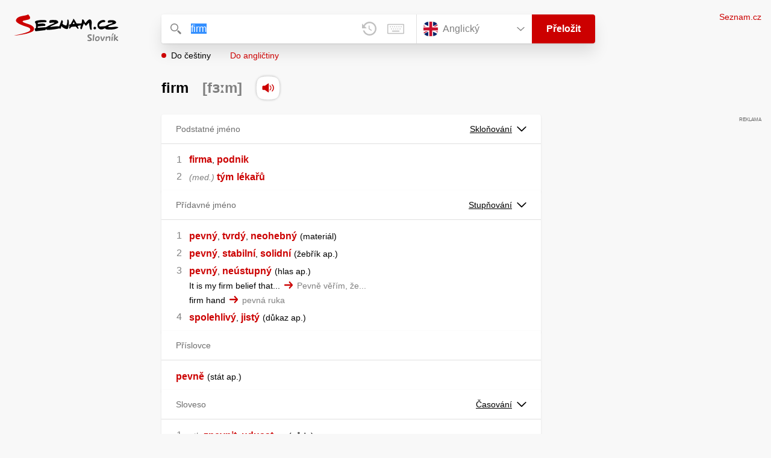

--- FILE ---
content_type: text/javascript
request_url: https://slovnik.seznam.cz/_next/static/chunks/main-63ea524c20af3799.js
body_size: 272692
content:
try{let e="undefined"!=typeof window?window:"undefined"!=typeof global?global:"undefined"!=typeof globalThis?globalThis:"undefined"!=typeof self?self:{},t=(new e.Error).stack;t&&(e._sentryDebugIds=e._sentryDebugIds||{},e._sentryDebugIds[t]="4b280f5c-cae9-41eb-952a-ecd3825b4c12",e._sentryDebugIdIdentifier="sentry-dbid-4b280f5c-cae9-41eb-952a-ecd3825b4c12")}catch(e){}(self.webpackChunk_N_E=self.webpackChunk_N_E||[]).push([[792],{228:(e,t,r)=>{"use strict";Object.defineProperty(t,"__esModule",{value:!0});var n,a=r(2531);function i(e){var t;return(null==(t=function(){if(void 0===n){var e;n=(null==(e=window.trustedTypes)?void 0:e.createPolicy("nextjs",{createHTML:function(e){return e},createScript:function(e){return e},createScriptURL:function(e){return e}}))||null}return n}())?void 0:t.createScriptURL(e))||e}Object.defineProperty(t,"__esModule",{value:!0}),Object.defineProperty(t,"__unsafeCreateTrustedScriptURL",{enumerable:!0,get:function(){return i}}),("function"==typeof t.default||"object"===a._(t.default)&&null!==t.default)&&void 0===t.default.__esModule&&(Object.defineProperty(t.default,"__esModule",{value:!0}),Object.assign(t.default,t),e.exports=t.default)},286:(e,t,r)=>{"use strict";Object.defineProperty(t,"__esModule",{value:!0}),Object.defineProperty(t,"formatNextPathnameInfo",{enumerable:!0,get:function(){return s}});var n=r(5736),a=r(9515),i=r(5854),o=r(5165);function s(e){var t=(0,o.addLocale)(e.pathname,e.locale,e.buildId?void 0:e.defaultLocale,e.ignorePrefix);return(e.buildId||!e.trailingSlash)&&(t=(0,n.removeTrailingSlash)(t)),e.buildId&&(t=(0,i.addPathSuffix)((0,a.addPathPrefix)(t,"/_next/data/"+e.buildId),"/"===e.pathname?"index.json":".json")),t=(0,a.addPathPrefix)(t,e.basePath),!e.buildId&&e.trailingSlash?t.endsWith("/")?t:(0,i.addPathSuffix)(t,"/"):(0,n.removeTrailingSlash)(t)}},534:(e,t)=>{"use strict";Object.defineProperty(t,"__esModule",{value:!0}),!function(e,t){for(var r in t)Object.defineProperty(e,r,{enumerable:!0,get:t[r]})}(t,{ACTION_SUFFIX:function(){return h},APP_DIR_ALIAS:function(){return k},CACHE_ONE_YEAR:function(){return T},DOT_NEXT_ALIAS:function(){return C},ESLINT_DEFAULT_DIRS:function(){return ee},GSP_NO_RETURNED_VALUE:function(){return V},GSSP_COMPONENT_MEMBER_ERROR:function(){return J},GSSP_NO_RETURNED_VALUE:function(){return Y},HTML_CONTENT_TYPE_HEADER:function(){return n},INFINITE_CACHE:function(){return x},INSTRUMENTATION_HOOK_FILENAME:function(){return j},JSON_CONTENT_TYPE_HEADER:function(){return a},MATCHED_PATH_HEADER:function(){return s},MIDDLEWARE_FILENAME:function(){return w},MIDDLEWARE_LOCATION_REGEXP:function(){return A},NEXT_BODY_SUFFIX:function(){return v},NEXT_CACHE_IMPLICIT_TAG_ID:function(){return O},NEXT_CACHE_REVALIDATED_TAGS_HEADER:function(){return y},NEXT_CACHE_REVALIDATE_TAG_TOKEN_HEADER:function(){return b},NEXT_CACHE_SOFT_TAG_MAX_LENGTH:function(){return R},NEXT_CACHE_TAGS_HEADER:function(){return g},NEXT_CACHE_TAG_MAX_ITEMS:function(){return P},NEXT_CACHE_TAG_MAX_LENGTH:function(){return S},NEXT_DATA_SUFFIX:function(){return _},NEXT_INTERCEPTION_MARKER_PREFIX:function(){return o},NEXT_META_SUFFIX:function(){return m},NEXT_QUERY_PARAM_PREFIX:function(){return i},NEXT_RESUME_HEADER:function(){return E},NON_STANDARD_NODE_ENV:function(){return Q},PAGES_DIR_ALIAS:function(){return I},PRERENDER_REVALIDATE_HEADER:function(){return u},PRERENDER_REVALIDATE_ONLY_GENERATED_HEADER:function(){return l},PUBLIC_DIR_MIDDLEWARE_CONFLICT:function(){return $},ROOT_DIR_ALIAS:function(){return M},RSC_ACTION_CLIENT_WRAPPER_ALIAS:function(){return B},RSC_ACTION_ENCRYPTION_ALIAS:function(){return H},RSC_ACTION_PROXY_ALIAS:function(){return D},RSC_ACTION_VALIDATE_ALIAS:function(){return L},RSC_CACHE_WRAPPER_ALIAS:function(){return U},RSC_DYNAMIC_IMPORT_WRAPPER_ALIAS:function(){return F},RSC_MOD_REF_PROXY_ALIAS:function(){return N},RSC_PREFETCH_SUFFIX:function(){return c},RSC_SEGMENTS_DIR_SUFFIX:function(){return f},RSC_SEGMENT_SUFFIX:function(){return d},RSC_SUFFIX:function(){return p},SERVER_PROPS_EXPORT_ERROR:function(){return G},SERVER_PROPS_GET_INIT_PROPS_CONFLICT:function(){return W},SERVER_PROPS_SSG_CONFLICT:function(){return X},SERVER_RUNTIME:function(){return et},SSG_FALLBACK_EXPORT_ERROR:function(){return Z},SSG_GET_INITIAL_PROPS_CONFLICT:function(){return q},STATIC_STATUS_PAGE_GET_INITIAL_PROPS_ERROR:function(){return z},TEXT_PLAIN_CONTENT_TYPE_HEADER:function(){return r},UNSTABLE_REVALIDATE_RENAME_ERROR:function(){return K},WEBPACK_LAYERS:function(){return en},WEBPACK_RESOURCE_QUERIES:function(){return ea}});let r="text/plain",n="text/html; charset=utf-8",a="application/json; charset=utf-8",i="nxtP",o="nxtI",s="x-matched-path",u="x-prerender-revalidate",l="x-prerender-revalidate-if-generated",c=".prefetch.rsc",f=".segments",d=".segment.rsc",p=".rsc",h=".action",_=".json",m=".meta",v=".body",g="x-next-cache-tags",y="x-next-revalidated-tags",b="x-next-revalidate-tag-token",E="next-resume",P=128,S=256,R=1024,O="_N_T_",T=31536e3,x=0xfffffffe,w="middleware",A=`(?:src/)?${w}`,j="instrumentation",I="private-next-pages",C="private-dot-next",M="private-next-root-dir",k="private-next-app-dir",N="private-next-rsc-mod-ref-proxy",L="private-next-rsc-action-validate",D="private-next-rsc-server-reference",U="private-next-rsc-cache-wrapper",F="private-next-rsc-track-dynamic-import",H="private-next-rsc-action-encryption",B="private-next-rsc-action-client-wrapper",$="You can not have a '_next' folder inside of your public folder. This conflicts with the internal '/_next' route. https://nextjs.org/docs/messages/public-next-folder-conflict",q="You can not use getInitialProps with getStaticProps. To use SSG, please remove your getInitialProps",W="You can not use getInitialProps with getServerSideProps. Please remove getInitialProps.",X="You can not use getStaticProps or getStaticPaths with getServerSideProps. To use SSG, please remove getServerSideProps",z="can not have getInitialProps/getServerSideProps, https://nextjs.org/docs/messages/404-get-initial-props",G="pages with `getServerSideProps` can not be exported. See more info here: https://nextjs.org/docs/messages/gssp-export",V="Your `getStaticProps` function did not return an object. Did you forget to add a `return`?",Y="Your `getServerSideProps` function did not return an object. Did you forget to add a `return`?",K="The `unstable_revalidate` property is available for general use.\nPlease use `revalidate` instead.",J="can not be attached to a page's component and must be exported from the page. See more info here: https://nextjs.org/docs/messages/gssp-component-member",Q='You are using a non-standard "NODE_ENV" value in your environment. This creates inconsistencies in the project and is strongly advised against. Read more: https://nextjs.org/docs/messages/non-standard-node-env',Z="Pages with `fallback` enabled in `getStaticPaths` can not be exported. See more info here: https://nextjs.org/docs/messages/ssg-fallback-true-export",ee=["app","pages","components","lib","src"],et={edge:"edge",experimentalEdge:"experimental-edge",nodejs:"nodejs"},er={shared:"shared",reactServerComponents:"rsc",serverSideRendering:"ssr",actionBrowser:"action-browser",apiNode:"api-node",apiEdge:"api-edge",middleware:"middleware",instrument:"instrument",edgeAsset:"edge-asset",appPagesBrowser:"app-pages-browser",pagesDirBrowser:"pages-dir-browser",pagesDirEdge:"pages-dir-edge",pagesDirNode:"pages-dir-node"},en={...er,GROUP:{builtinReact:[er.reactServerComponents,er.actionBrowser],serverOnly:[er.reactServerComponents,er.actionBrowser,er.instrument,er.middleware],neutralTarget:[er.apiNode,er.apiEdge],clientOnly:[er.serverSideRendering,er.appPagesBrowser],bundled:[er.reactServerComponents,er.actionBrowser,er.serverSideRendering,er.appPagesBrowser,er.shared,er.instrument,er.middleware],appPages:[er.reactServerComponents,er.serverSideRendering,er.appPagesBrowser,er.actionBrowser]}},ea={edgeSSREntry:"__next_edge_ssr_entry__",metadata:"__next_metadata__",metadataRoute:"__next_metadata_route__",metadataImageMeta:"__next_metadata_image_meta__"}},679:(e,t,r)=>{"use strict";Object.defineProperty(t,"__esModule",{value:!0});var n=r(2531);function a(e){return e}Object.defineProperty(t,"__esModule",{value:!0}),Object.defineProperty(t,"removeBasePath",{enumerable:!0,get:function(){return a}}),r(4705),("function"==typeof t.default||"object"===n._(t.default)&&null!==t.default)&&void 0===t.default.__esModule&&(Object.defineProperty(t.default,"__esModule",{value:!0}),Object.assign(t.default,t),e.exports=t.default)},732:(e,t,r)=>{"use strict";Object.defineProperty(t,"__esModule",{value:!0}),r(8949);var n=r(2531);Object.defineProperty(t,"__esModule",{value:!0}),r(9271),self.__next_set_public_path__=function(e){r.p=e},("function"==typeof t.default||"object"===n._(t.default)&&null!==t.default)&&void 0===t.default.__esModule&&(Object.defineProperty(t.default,"__esModule",{value:!0}),Object.assign(t.default,t),e.exports=t.default)},743:(e,t)=>{"use strict";function r(e,t,r,n,i){var o=e[t];if(i&&i.has(t)?o=i.get(t):Array.isArray(o)?o=o.map(function(e){return encodeURIComponent(e)}):"string"==typeof o&&(o=encodeURIComponent(o)),!o){var s="oc"===r;if("c"===r||s)return s?{param:t,value:null,type:r,treeSegment:[t,"",r]}:{param:t,value:o=n.split("/").slice(1).flatMap(function(t){var r,n=a(t);return null!=(r=e[n.key])?r:n.key}),type:r,treeSegment:[t,o.join("/"),r]}}return{param:t,value:o,treeSegment:[t,Array.isArray(o)?o.join("/"):o,r],type:r}}Object.defineProperty(t,"__esModule",{value:!0}),!function(e,t){for(var r in t)Object.defineProperty(e,r,{enumerable:!0,get:t[r]})}(t,{PARAMETER_PATTERN:function(){return n},getDynamicParam:function(){return r},parseMatchedParameter:function(){return i},parseParameter:function(){return a}});var n=/^([^[]*)\[((?:\[[^\]]*\])|[^\]]+)\](.*)$/;function a(e){var t=e.match(n);return t?i(t[2]):i(e)}function i(e){var t=e.startsWith("[")&&e.endsWith("]");t&&(e=e.slice(1,-1));var r=e.startsWith("...");return r&&(e=e.slice(3)),{key:e,repeat:r,optional:t}}},796:(e,t,r)=>{"use strict";Object.defineProperty(t,"__esModule",{value:!0});var n=r(8568),a=r(2531);Object.defineProperty(t,"__esModule",{value:!0}),!function(e,t){for(var r in t)Object.defineProperty(e,r,{enumerable:!0,get:t[r]})}(t,{RouteAnnouncer:function(){return c},default:function(){return f}});var i=r(1532),o=r(3798),s=i._(r(1462)),u=r(4652),l={border:0,clip:"rect(0 0 0 0)",height:"1px",margin:"-1px",overflow:"hidden",padding:0,position:"absolute",top:0,width:"1px",whiteSpace:"nowrap",wordWrap:"normal"},c=function(){var e=(0,u.useRouter)().asPath,t=n._(s.default.useState(""),2),r=t[0],a=t[1],i=s.default.useRef(e);return s.default.useEffect(function(){if(i.current!==e)if(i.current=e,document.title)a(document.title);else{var t,r=document.querySelector("h1");a((null!=(t=null==r?void 0:r.innerText)?t:null==r?void 0:r.textContent)||e)}},[e]),(0,o.jsx)("p",{"aria-live":"assertive",id:"__next-route-announcer__",role:"alert",style:l,children:r})},f=c;("function"==typeof t.default||"object"===a._(t.default)&&null!==t.default)&&void 0===t.default.__esModule&&(Object.defineProperty(t.default,"__esModule",{value:!0}),Object.assign(t.default,t),e.exports=t.default)},826:(e,t,r)=>{"use strict";Object.defineProperty(t,"__esModule",{value:!0});var n=r(7844),a=r(3629);Object.defineProperty(t,"__esModule",{value:!0}),!function(e,t){for(var r in t)Object.defineProperty(e,r,{enumerable:!0,get:t[r]})}(t,{safeCompile:function(){return u},safePathToRegexp:function(){return s},safeRegexpToFunction:function(){return l},safeRouteMatcher:function(){return c}});var i=r(3975),o=r(2399);function s(e,t,r){if("string"!=typeof e)return(0,i.pathToRegexp)(e,t,r);var n=(0,o.hasAdjacentParameterIssues)(e),a=n?(0,o.normalizeAdjacentParameters)(e):e;try{return(0,i.pathToRegexp)(a,t,r)}catch(a){if(!n)try{var s=(0,o.normalizeAdjacentParameters)(e);return(0,i.pathToRegexp)(s,t,r)}catch(e){}throw a}}function u(e,t){var r=(0,o.hasAdjacentParameterIssues)(e),n=r?(0,o.normalizeAdjacentParameters)(e):e;try{return(0,i.compile)(n,t)}catch(n){if(!r)try{var a=(0,o.normalizeAdjacentParameters)(e);return(0,i.compile)(a,t)}catch(e){}throw n}}function l(e,t){var r=(0,i.regexpToFunction)(e,t||[]);return function(e){var t=r(e);return!!t&&a._(n._({},t),{params:(0,o.stripParameterSeparators)(t.params)})}}function c(e){return function(t){var r=e(t);return!!r&&(0,o.stripParameterSeparators)(r)}}},1093:(e,t)=>{"use strict";Object.defineProperty(t,"__esModule",{value:!0}),Object.defineProperty(t,"warnOnce",{enumerable:!0,get:function(){return r}});var r=function(e){}},1114:(e,t,r)=>{"use strict";r.r(t),r.d(t,{_:()=>i});var n=r(7889),a=r(3366);function i(e,t,r){return(i=(0,n._)()?Reflect.construct:function(e,t,r){var n=[null];n.push.apply(n,t);var i=new(Function.bind.apply(e,n));return r&&(0,a._)(i,r.prototype),i}).apply(null,arguments)}},1122:(e,t,r)=>{"use strict";Object.defineProperty(t,"__esModule",{value:!0});var n=r(2531);Object.defineProperty(t,"__esModule",{value:!0}),Object.defineProperty(t,"addBasePath",{enumerable:!0,get:function(){return o}});var a=r(9515),i=r(9259);function o(e,t){return(0,i.normalizePathTrailingSlash)((0,a.addPathPrefix)(e,""))}("function"==typeof t.default||"object"===n._(t.default)&&null!==t.default)&&void 0===t.default.__esModule&&(Object.defineProperty(t.default,"__esModule",{value:!0}),Object.assign(t.default,t),e.exports=t.default)},1135:(e,t,r)=>{"use strict";Object.defineProperty(t,"__esModule",{value:!0}),Object.defineProperty(t,"parseRelativeUrl",{enumerable:!0,get:function(){return i}});var n=r(7764),a=r(2022);function i(e,t,r){void 0===r&&(r=!0);var i=new URL((0,n.getLocationOrigin)()),o=t?new URL(t,i):e.startsWith(".")?new URL(window.location.href):i,s=new URL(e,o),u=s.pathname,l=s.searchParams,c=s.search,f=s.hash,d=s.href,p=s.origin;if(p!==i.origin)throw Object.defineProperty(Error("invariant: invalid relative URL, router received "+e),"__NEXT_ERROR_CODE",{value:"E159",enumerable:!1,configurable:!0});return{pathname:u,query:r?(0,a.searchParamsToUrlQuery)(l):void 0,search:c,hash:f,href:d.slice(p.length),slashes:void 0}}},1315:(e,t,r)=>{"use strict";Object.defineProperty(t,"__esModule",{value:!0}),Object.defineProperty(t,"ImageConfigContext",{enumerable:!0,get:function(){return i}});var n=r(1532)._(r(1462)),a=r(8765),i=n.default.createContext(a.imageConfigDefault)},1406:(e,t,r)=>{"use strict";Object.defineProperty(t,"__esModule",{value:!0});var n=r(8568);Object.defineProperty(t,"__esModule",{value:!0}),!function(e,t){for(var r in t)Object.defineProperty(e,r,{enumerable:!0,get:t[r]})}(t,{INTERCEPTION_ROUTE_MARKERS:function(){return i},extractInterceptionRouteInformation:function(){return s},isInterceptionRouteAppPath:function(){return o}});var a=r(9205),i=["(..)(..)","(.)","(..)","(...)"];function o(e){return void 0!==e.split("/").find(function(e){return i.find(function(t){return e.startsWith(t)})})}function s(e){var t=!0,r=!1,o=void 0;try{for(var s,u,l,c,f=e.split("/")[Symbol.iterator]();!(t=(c=f.next()).done);t=!0){var d=function(){var t,r=c.value;if(u=i.find(function(e){return r.startsWith(e)}))return s=(t=n._(e.split(u,2),2))[0],l=t[1],"break"}();if("break"===d)break}}catch(e){r=!0,o=e}finally{try{t||null==f.return||f.return()}finally{if(r)throw o}}if(!s||!u||!l)throw Object.defineProperty(Error("Invalid interception route: "+e+". Must be in the format /<intercepting route>/(..|...|..)(..)/<intercepted route>"),"__NEXT_ERROR_CODE",{value:"E269",enumerable:!1,configurable:!0});switch(s=(0,a.normalizeAppPath)(s),u){case"(.)":l="/"===s?"/"+l:s+"/"+l;break;case"(..)":if("/"===s)throw Object.defineProperty(Error("Invalid interception route: "+e+". Cannot use (..) marker at the root level, use (.) instead."),"__NEXT_ERROR_CODE",{value:"E207",enumerable:!1,configurable:!0});l=s.split("/").slice(0,-1).concat(l).join("/");break;case"(...)":l="/"+l;break;case"(..)(..)":var p=s.split("/");if(p.length<=2)throw Object.defineProperty(Error("Invalid interception route: "+e+". Cannot use (..)(..) marker at the root level or one level up."),"__NEXT_ERROR_CODE",{value:"E486",enumerable:!1,configurable:!0});l=p.slice(0,-2).concat(l).join("/");break;default:throw Object.defineProperty(Error("Invariant: unexpected marker"),"__NEXT_ERROR_CODE",{value:"E112",enumerable:!1,configurable:!0})}return{interceptingRoute:s,interceptedRoute:l}}},1422:(e,t)=>{"use strict";function r(e){return e.split("/").map(function(e){return encodeURIComponent(e)}).join("/")}Object.defineProperty(t,"__esModule",{value:!0}),Object.defineProperty(t,"encodeURIPath",{enumerable:!0,get:function(){return r}})},1449:(e,t,r)=>{"use strict";Object.defineProperty(t,"__esModule",{value:!0}),!function(e,t){for(var r in t)Object.defineProperty(e,r,{enumerable:!0,get:t[r]})}(t,{PathParamsContext:function(){return o},PathnameContext:function(){return i},SearchParamsContext:function(){return a}});var n=r(1462),a=(0,n.createContext)(null),i=(0,n.createContext)(null),o=(0,n.createContext)(null)},1451:(e,t,r)=>{"use strict";Object.defineProperty(t,"__esModule",{value:!0}),!function(e,t){for(var r in t)Object.defineProperty(e,r,{enumerable:!0,get:t[r]})}(t,{getSortedRouteObjects:function(){return n.getSortedRouteObjects},getSortedRoutes:function(){return n.getSortedRoutes},isDynamicRoute:function(){return a.isDynamicRoute}});var n=r(5497),a=r(3885)},1496:(e,t)=>{"use strict";function r(e){return e.startsWith("/")?e:"/"+e}Object.defineProperty(t,"__esModule",{value:!0}),Object.defineProperty(t,"ensureLeadingSlash",{enumerable:!0,get:function(){return r}})},1532:(e,t,r)=>{"use strict";function n(e){return e&&e.__esModule?e:{default:e}}r.r(t),r.d(t,{_:()=>n})},1541:(e,t)=>{"use strict";function r(e){var t=void 0===e?{}:e,r=t.ampFirst,n=t.hybrid,a=t.hasQuery;return void 0!==r&&r||void 0!==n&&n&&void 0!==a&&a}Object.defineProperty(t,"__esModule",{value:!0}),Object.defineProperty(t,"isInAmpMode",{enumerable:!0,get:function(){return r}})},1542:(e,t,r)=>{"use strict";Object.defineProperty(t,"__esModule",{value:!0}),Object.defineProperty(t,"removePathPrefix",{enumerable:!0,get:function(){return a}});var n=r(8618);function a(e,t){if(!(0,n.pathHasPrefix)(e,t))return e;var r=e.slice(t.length);return r.startsWith("/")?r:"/"+r}},1775:(e,t,r)=>{"use strict";r.d(t,{_:()=>a});var n=r(9534);function a(e,t){if(e){if("string"==typeof e)return(0,n._)(e,t);var r=Object.prototype.toString.call(e).slice(8,-1);if("Object"===r&&e.constructor&&(r=e.constructor.name),"Map"===r||"Set"===r)return Array.from(r);if("Arguments"===r||/^(?:Ui|I)nt(?:8|16|32)(?:Clamped)?Array$/.test(r))return(0,n._)(e,t)}}},1833:(e,t,r)=>{"use strict";r.r(t),r.d(t,{_:()=>a});var n=r(3366);function a(e,t){if("function"!=typeof t&&null!==t)throw TypeError("Super expression must either be null or a function");e.prototype=Object.create(t&&t.prototype,{constructor:{value:e,writable:!0,configurable:!0}}),t&&(0,n._)(e,t)}},1860:(e,t,r)=>{"use strict";let n,a,i,o,s,u,l,c,f,d,p,h,_,m,v,g,y,b,E,P;r.r(t),r.d(t,{onRouterTransitionStart:()=>aq});let S=globalThis,R="9.46.0";function O(){return T(S),S}function T(e){let t=e.__SENTRY__=e.__SENTRY__||{};return t.version=t.version||R,t[R]=t[R]||{}}function x(e,t,r=S){let n=r.__SENTRY__=r.__SENTRY__||{},a=n[R]=n[R]||{};return a[e]||(a[e]=t())}let w=["debug","info","warn","error","log","assert","trace"],A={};function j(e){if(!("console"in S))return e();let t=S.console,r={},n=Object.keys(A);n.forEach(e=>{let n=A[e];r[e]=t[e],t[e]=n});try{return e()}finally{n.forEach(e=>{t[e]=r[e]})}}let I={log:function(...e){[...e]},warn:function(...e){[...e]}};function C(e,t,r=[t],n="npm"){let a=e._metadata||{};a.sdk||(a.sdk={name:`sentry.javascript.${t}`,packages:r.map(e=>({name:`${n}:@sentry/${e}`,version:R})),version:R}),e._metadata=a}let M=Object.prototype.toString;function k(e){switch(M.call(e)){case"[object Error]":case"[object Exception]":case"[object DOMException]":case"[object WebAssembly.Exception]":return!0;default:return W(e,Error)}}function N(e,t){return M.call(e)===`[object ${t}]`}function L(e){return N(e,"ErrorEvent")}function D(e){return N(e,"DOMError")}function U(e){return N(e,"String")}function F(e){return"object"==typeof e&&null!==e&&"__sentry_template_string__"in e&&"__sentry_template_values__"in e}function H(e){return null===e||F(e)||"object"!=typeof e&&"function"!=typeof e}function B(e){return N(e,"Object")}function $(e){return"undefined"!=typeof Event&&W(e,Event)}function q(e){return!!(e?.then&&"function"==typeof e.then)}function W(e,t){try{return e instanceof t}catch{return!1}}function X(e){return!!("object"==typeof e&&null!==e&&(e.__isVue||e._isVue))}function z(e){return"undefined"!=typeof Request&&W(e,Request)}function G(e,t={}){if(!e)return"<unknown>";try{let r,n=e,a=[],i=0,o=0,s=Array.isArray(t)?t:t.keyAttrs,u=!Array.isArray(t)&&t.maxStringLength||80;for(;n&&i++<5&&(r=function(e,t){let r=[];if(!e?.tagName)return"";if(S.HTMLElement&&e instanceof HTMLElement&&e.dataset){if(e.dataset.sentryComponent)return e.dataset.sentryComponent;if(e.dataset.sentryElement)return e.dataset.sentryElement}r.push(e.tagName.toLowerCase());let n=t?.length?t.filter(t=>e.getAttribute(t)).map(t=>[t,e.getAttribute(t)]):null;if(n?.length)n.forEach(e=>{r.push(`[${e[0]}="${e[1]}"]`)});else{e.id&&r.push(`#${e.id}`);let t=e.className;if(t&&U(t))for(let e of t.split(/\s+/))r.push(`.${e}`)}for(let t of["aria-label","type","name","title","alt"]){let n=e.getAttribute(t);n&&r.push(`[${t}="${n}"]`)}return r.join("")}(n,s),"html"!==r&&(!(i>1)||!(o+3*a.length+r.length>=u)));)a.push(r),o+=r.length,n=n.parentNode;return a.reverse().join(" > ")}catch{return"<unknown>"}}function V(){try{return S.document.location.href}catch{return""}}function Y(e){if(!S.HTMLElement)return null;let t=e;for(let e=0;e<5&&t;e++){if(t instanceof HTMLElement){if(t.dataset.sentryComponent)return t.dataset.sentryComponent;if(t.dataset.sentryElement)return t.dataset.sentryElement}t=t.parentNode}return null}function K(e,t=0){return"string"!=typeof e||0===t||e.length<=t?e:`${e.slice(0,t)}...`}function J(e,t){if(!Array.isArray(e))return"";let r=[];for(let t=0;t<e.length;t++){let n=e[t];try{X(n)?r.push("[VueViewModel]"):r.push(String(n))}catch{r.push("[value cannot be serialized]")}}return r.join(t)}function Q(e,t=[],r=!1){return t.some(t=>(function(e,t,r=!1){return!!U(e)&&(N(t,"RegExp")?t.test(e):!!U(t)&&(r?e===t:e.includes(t)))})(e,t,r))}function Z(e,t,r){if(!(t in e))return;let n=e[t];if("function"!=typeof n)return;let a=r(n);"function"==typeof a&&et(a,n);try{e[t]=a}catch{}}function ee(e,t,r){try{Object.defineProperty(e,t,{value:r,writable:!0,configurable:!0})}catch{}}function et(e,t){try{let r=t.prototype||{};e.prototype=t.prototype=r,ee(e,"__sentry_original__",t)}catch{}}function er(e){return e.__sentry_original__}function en(e){if(k(e))return{message:e.message,name:e.name,stack:e.stack,...ei(e)};if(!$(e))return e;{let t={type:e.type,target:ea(e.target),currentTarget:ea(e.currentTarget),...ei(e)};return"undefined"!=typeof CustomEvent&&W(e,CustomEvent)&&(t.detail=e.detail),t}}function ea(e){try{return"undefined"!=typeof Element&&W(e,Element)?G(e):Object.prototype.toString.call(e)}catch{return"<unknown>"}}function ei(e){if("object"!=typeof e||null===e)return{};{let t={};for(let r in e)Object.prototype.hasOwnProperty.call(e,r)&&(t[r]=e[r]);return t}}function eo(e=S.crypto||S.msCrypto){let t=()=>16*Math.random();try{if(e?.randomUUID)return e.randomUUID().replace(/-/g,"");e?.getRandomValues&&(t=()=>{let t=new Uint8Array(1);return e.getRandomValues(t),t[0]})}catch{}return"10000000100040008000100000000000".replace(/[018]/g,e=>(e^(15&t())>>e/4).toString(16))}function es(e){return e.exception?.values?.[0]}function eu(e,t,r){let n=e.exception=e.exception||{},a=n.values=n.values||[],i=a[0]=a[0]||{};i.value||(i.value=t||""),i.type||(i.type=r||"Error")}function el(e,t){let r=es(e);if(!r)return;let n=r.mechanism;if(r.mechanism={type:"generic",handled:!0,...n,...t},t&&"data"in t){let e={...n?.data,...t.data};r.mechanism.data=e}}function ec(e){if(function(e){try{return e.__sentry_captured__}catch{}}(e))return!0;try{ee(e,"__sentry_captured__",!0)}catch{}return!1}function ef(){return Date.now()/1e3}function ed(){return(n??(n=function(){let{performance:e}=S;if(!e?.now||!e.timeOrigin)return ef;let t=e.timeOrigin;return()=>(t+e.now())/1e3}()))()}function ep(){return a||(a=function(){let{performance:e}=S;if(!e?.now)return[void 0,"none"];let t=e.now(),r=Date.now(),n=e.timeOrigin?Math.abs(e.timeOrigin+t-r):36e5,a=e.timing?.navigationStart,i="number"==typeof a?Math.abs(a+t-r):36e5;if(n<36e5||i<36e5)if(n<=i)return[e.timeOrigin,"timeOrigin"];else return[a,"navigationStart"];return[r,"dateNow"]}()),a[0]}function eh(e,t={}){if(t.user&&(!e.ipAddress&&t.user.ip_address&&(e.ipAddress=t.user.ip_address),e.did||t.did||(e.did=t.user.id||t.user.email||t.user.username)),e.timestamp=t.timestamp||ed(),t.abnormal_mechanism&&(e.abnormal_mechanism=t.abnormal_mechanism),t.ignoreDuration&&(e.ignoreDuration=t.ignoreDuration),t.sid&&(e.sid=32===t.sid.length?t.sid:eo()),void 0!==t.init&&(e.init=t.init),!e.did&&t.did&&(e.did=`${t.did}`),"number"==typeof t.started&&(e.started=t.started),e.ignoreDuration)e.duration=void 0;else if("number"==typeof t.duration)e.duration=t.duration;else{let t=e.timestamp-e.started;e.duration=t>=0?t:0}t.release&&(e.release=t.release),t.environment&&(e.environment=t.environment),!e.ipAddress&&t.ipAddress&&(e.ipAddress=t.ipAddress),!e.userAgent&&t.userAgent&&(e.userAgent=t.userAgent),"number"==typeof t.errors&&(e.errors=t.errors),t.status&&(e.status=t.status)}function e_(e,t,r=2){if(!t||"object"!=typeof t||r<=0)return t;if(e&&0===Object.keys(t).length)return e;let n={...e};for(let e in t)Object.prototype.hasOwnProperty.call(t,e)&&(n[e]=e_(n[e],t[e],r-1));return n}function em(){return eo().substring(16)}let ev="_sentrySpan";function eg(e,t){t?ee(e,ev,t):delete e[ev]}class ey{constructor(){this._notifyingListeners=!1,this._scopeListeners=[],this._eventProcessors=[],this._breadcrumbs=[],this._attachments=[],this._user={},this._tags={},this._extra={},this._contexts={},this._sdkProcessingMetadata={},this._propagationContext={traceId:eo(),sampleRand:Math.random()}}clone(){let e=new ey;return e._breadcrumbs=[...this._breadcrumbs],e._tags={...this._tags},e._extra={...this._extra},e._contexts={...this._contexts},this._contexts.flags&&(e._contexts.flags={values:[...this._contexts.flags.values]}),e._user=this._user,e._level=this._level,e._session=this._session,e._transactionName=this._transactionName,e._fingerprint=this._fingerprint,e._eventProcessors=[...this._eventProcessors],e._attachments=[...this._attachments],e._sdkProcessingMetadata={...this._sdkProcessingMetadata},e._propagationContext={...this._propagationContext},e._client=this._client,e._lastEventId=this._lastEventId,eg(e,this[ev]),e}setClient(e){this._client=e}setLastEventId(e){this._lastEventId=e}getClient(){return this._client}lastEventId(){return this._lastEventId}addScopeListener(e){this._scopeListeners.push(e)}addEventProcessor(e){return this._eventProcessors.push(e),this}setUser(e){return this._user=e||{email:void 0,id:void 0,ip_address:void 0,username:void 0},this._session&&eh(this._session,{user:e}),this._notifyScopeListeners(),this}getUser(){return this._user}setTags(e){return this._tags={...this._tags,...e},this._notifyScopeListeners(),this}setTag(e,t){return this._tags={...this._tags,[e]:t},this._notifyScopeListeners(),this}setExtras(e){return this._extra={...this._extra,...e},this._notifyScopeListeners(),this}setExtra(e,t){return this._extra={...this._extra,[e]:t},this._notifyScopeListeners(),this}setFingerprint(e){return this._fingerprint=e,this._notifyScopeListeners(),this}setLevel(e){return this._level=e,this._notifyScopeListeners(),this}setTransactionName(e){return this._transactionName=e,this._notifyScopeListeners(),this}setContext(e,t){return null===t?delete this._contexts[e]:this._contexts[e]=t,this._notifyScopeListeners(),this}setSession(e){return e?this._session=e:delete this._session,this._notifyScopeListeners(),this}getSession(){return this._session}update(e){if(!e)return this;let t="function"==typeof e?e(this):e,{tags:r,extra:n,user:a,contexts:i,level:o,fingerprint:s=[],propagationContext:u}=(t instanceof ey?t.getScopeData():B(t)?e:void 0)||{};return this._tags={...this._tags,...r},this._extra={...this._extra,...n},this._contexts={...this._contexts,...i},a&&Object.keys(a).length&&(this._user=a),o&&(this._level=o),s.length&&(this._fingerprint=s),u&&(this._propagationContext=u),this}clear(){return this._breadcrumbs=[],this._tags={},this._extra={},this._user={},this._contexts={},this._level=void 0,this._transactionName=void 0,this._fingerprint=void 0,this._session=void 0,eg(this,void 0),this._attachments=[],this.setPropagationContext({traceId:eo(),sampleRand:Math.random()}),this._notifyScopeListeners(),this}addBreadcrumb(e,t){let r="number"==typeof t?t:100;if(r<=0)return this;let n={timestamp:ef(),...e,message:e.message?K(e.message,2048):e.message};return this._breadcrumbs.push(n),this._breadcrumbs.length>r&&(this._breadcrumbs=this._breadcrumbs.slice(-r),this._client?.recordDroppedEvent("buffer_overflow","log_item")),this._notifyScopeListeners(),this}getLastBreadcrumb(){return this._breadcrumbs[this._breadcrumbs.length-1]}clearBreadcrumbs(){return this._breadcrumbs=[],this._notifyScopeListeners(),this}addAttachment(e){return this._attachments.push(e),this}clearAttachments(){return this._attachments=[],this}getScopeData(){return{breadcrumbs:this._breadcrumbs,attachments:this._attachments,contexts:this._contexts,tags:this._tags,extra:this._extra,user:this._user,level:this._level,fingerprint:this._fingerprint||[],eventProcessors:this._eventProcessors,propagationContext:this._propagationContext,sdkProcessingMetadata:this._sdkProcessingMetadata,transactionName:this._transactionName,span:this[ev]}}setSDKProcessingMetadata(e){return this._sdkProcessingMetadata=e_(this._sdkProcessingMetadata,e,2),this}setPropagationContext(e){return this._propagationContext=e,this}getPropagationContext(){return this._propagationContext}captureException(e,t){let r=t?.event_id||eo();if(!this._client)return r;let n=Error("Sentry syntheticException");return this._client.captureException(e,{originalException:e,syntheticException:n,...t,event_id:r},this),r}captureMessage(e,t,r){let n=r?.event_id||eo();if(!this._client)return n;let a=Error(e);return this._client.captureMessage(e,t,{originalException:e,syntheticException:a,...r,event_id:n},this),n}captureEvent(e,t){let r=t?.event_id||eo();return this._client&&this._client.captureEvent(e,{...t,event_id:r},this),r}_notifyScopeListeners(){this._notifyingListeners||(this._notifyingListeners=!0,this._scopeListeners.forEach(e=>{e(this)}),this._notifyingListeners=!1)}}class eb{constructor(e,t){let r,n;r=e||new ey,n=t||new ey,this._stack=[{scope:r}],this._isolationScope=n}withScope(e){let t,r=this._pushScope();try{t=e(r)}catch(e){throw this._popScope(),e}return q(t)?t.then(e=>(this._popScope(),e),e=>{throw this._popScope(),e}):(this._popScope(),t)}getClient(){return this.getStackTop().client}getScope(){return this.getStackTop().scope}getIsolationScope(){return this._isolationScope}getStackTop(){return this._stack[this._stack.length-1]}_pushScope(){let e=this.getScope().clone();return this._stack.push({client:this.getClient(),scope:e}),e}_popScope(){return!(this._stack.length<=1)&&!!this._stack.pop()}}function eE(){let e=T(O());return e.stack=e.stack||new eb(x("defaultCurrentScope",()=>new ey),x("defaultIsolationScope",()=>new ey))}function eP(e){return eE().withScope(e)}function eS(e,t){let r=eE();return r.withScope(()=>(r.getStackTop().scope=e,t(e)))}function eR(e){return eE().withScope(()=>e(eE().getIsolationScope()))}function eO(e){let t=T(e);return t.acs?t.acs:{withIsolationScope:eR,withScope:eP,withSetScope:eS,withSetIsolationScope:(e,t)=>eR(t),getCurrentScope:()=>eE().getScope(),getIsolationScope:()=>eE().getIsolationScope()}}function eT(){return eO(O()).getCurrentScope()}function ex(){return eO(O()).getIsolationScope()}function ew(...e){let t=eO(O());if(2===e.length){let[r,n]=e;return r?t.withSetScope(r,n):t.withScope(n)}return t.withScope(e[0])}function eA(){return eT().getClient()}let ej="production";function eI(e){return new eM(t=>{t(e)})}function eC(e){return new eM((t,r)=>{r(e)})}class eM{constructor(e){this._state=0,this._handlers=[],this._runExecutor(e)}then(e,t){return new eM((r,n)=>{this._handlers.push([!1,t=>{if(e)try{r(e(t))}catch(e){n(e)}else r(t)},e=>{if(t)try{r(t(e))}catch(e){n(e)}else n(e)}]),this._executeHandlers()})}catch(e){return this.then(e=>e,e)}finally(e){return new eM((t,r)=>{let n,a;return this.then(t=>{a=!1,n=t,e&&e()},t=>{a=!0,n=t,e&&e()}).then(()=>{if(a)return void r(n);t(n)})})}_executeHandlers(){if(0===this._state)return;let e=this._handlers.slice();this._handlers=[],e.forEach(e=>{e[0]||(1===this._state&&e[1](this._value),2===this._state&&e[2](this._value),e[0]=!0)})}_runExecutor(e){let t=(e,t)=>{if(0===this._state){if(q(t))return void t.then(r,n);this._state=e,this._value=t,this._executeHandlers()}},r=e=>{t(1,e)},n=e=>{t(2,e)};try{e(r,n)}catch(e){n(e)}}}let ek="sentry.source",eN="sentry.sample_rate",eL="sentry.previous_trace_sample_rate",eD="sentry.op",eU="sentry.origin",eF="sentry.idle_span_finish_reason",eH="sentry.measurement_unit",eB="sentry.measurement_value",e$="sentry.custom_span_name",eq="sentry.profile_id",eW="sentry.exclusive_time",eX="sentry-",ez=/^sentry-/;function eG(e){let t=eV(e);if(!t)return;let r=Object.entries(t).reduce((e,[t,r])=>(t.match(ez)&&(e[t.slice(eX.length)]=r),e),{});return Object.keys(r).length>0?r:void 0}function eV(e){if(e&&(U(e)||Array.isArray(e)))return Array.isArray(e)?e.reduce((e,t)=>(Object.entries(eY(t)).forEach(([t,r])=>{e[t]=r}),e),{}):eY(e)}function eY(e){return e.split(",").map(e=>e.split("=").map(e=>{try{return decodeURIComponent(e.trim())}catch{return}})).reduce((e,[t,r])=>(t&&r&&(e[t]=r),e),{})}let eK=/^o(\d+)\./,eJ=/^(?:(\w+):)\/\/(?:(\w+)(?::(\w+)?)?@)([\w.-]+)(?::(\d+))?\/(.+)/;function eQ(e,t=!1){let{host:r,path:n,pass:a,port:i,projectId:o,protocol:s,publicKey:u}=e;return`${s}://${u}${t&&a?`:${a}`:""}@${r}${i?`:${i}`:""}/${n?`${n}/`:n}${o}`}function eZ(e){let t=eJ.exec(e);if(!t)return void j(()=>{console.error(`Invalid Sentry Dsn: ${e}`)});let[r,n,a="",i="",o="",s=""]=t.slice(1),u="",l=s,c=l.split("/");if(c.length>1&&(u=c.slice(0,-1).join("/"),l=c.pop()),l){let e=l.match(/^\d+/);e&&(l=e[0])}return e0({host:i,pass:a,path:u,projectId:l,port:o,protocol:r,publicKey:n})}function e0(e){return{protocol:e.protocol,publicKey:e.publicKey||"",pass:e.pass||"",host:e.host,port:e.port||"",path:e.path||"",projectId:e.projectId}}function e1(e){if("boolean"==typeof __SENTRY_TRACING__&&!__SENTRY_TRACING__)return!1;let t=e||eA()?.getOptions();return!!t&&(null!=t.tracesSampleRate||!!t.tracesSampler)}function e2(e,t){e.setAttribute("http.response.status_code",t);let r=function(e){if(e<400&&e>=100)return{code:1};if(e>=400&&e<500)switch(e){case 401:return{code:2,message:"unauthenticated"};case 403:return{code:2,message:"permission_denied"};case 404:return{code:2,message:"not_found"};case 409:return{code:2,message:"already_exists"};case 413:return{code:2,message:"failed_precondition"};case 429:return{code:2,message:"resource_exhausted"};case 499:return{code:2,message:"cancelled"};default:return{code:2,message:"invalid_argument"}}if(e>=500&&e<600)switch(e){case 501:return{code:2,message:"unimplemented"};case 503:return{code:2,message:"unavailable"};case 504:return{code:2,message:"deadline_exceeded"};default:return{code:2,message:"internal_error"}}return{code:2,message:"unknown_error"}}(t);"unknown_error"!==r.message&&e.setStatus(r)}let e3="_sentryScope",e4="_sentryIsolationScope";function e5(e){return{scope:e[e3],isolationScope:e[e4]}}function e6(e){if("boolean"==typeof e)return Number(e);let t="string"==typeof e?parseFloat(e):e;if(!("number"!=typeof t||isNaN(t))&&!(t<0)&&!(t>1))return t}let e8=RegExp("^[ \\t]*([0-9a-f]{32})?-?([0-9a-f]{16})?-?([01])?[ \\t]*$");function e9(e=eo(),t=em(),r){let n="";return void 0!==r&&(n=r?"-1":"-0"),`${e}-${t}${n}`}let e7=!1;function te(e){return e&&e.length>0?e.map(({context:{spanId:e,traceId:t,traceFlags:r,...n},attributes:a})=>({span_id:e,trace_id:t,sampled:1===r,attributes:a,...n})):void 0}function tt(e){return"number"==typeof e?tr(e):Array.isArray(e)?e[0]+e[1]/1e9:e instanceof Date?tr(e.getTime()):ed()}function tr(e){return e>0x2540be3ff?e/1e3:e}function tn(e){var t;if("function"==typeof e.getSpanJSON)return e.getSpanJSON();let{spanId:r,traceId:n}=e.spanContext();if((t=e).attributes&&t.startTime&&t.name&&t.endTime&&t.status){let{attributes:t,startTime:a,name:i,endTime:o,status:s,links:u}=e;return{span_id:r,trace_id:n,data:t,description:i,parent_span_id:"parentSpanId"in e?e.parentSpanId:"parentSpanContext"in e?e.parentSpanContext?.spanId:void 0,start_timestamp:tt(a),timestamp:tt(o)||void 0,status:ti(s),op:t[eD],origin:t[eU],links:te(u)}}return{span_id:r,trace_id:n,start_timestamp:0,data:{}}}function ta(e){let{traceFlags:t}=e.spanContext();return 1===t}function ti(e){if(e&&0!==e.code)return 1===e.code?"ok":e.message||"unknown_error"}let to="_sentryChildSpans",ts="_sentryRootSpan";function tu(e,t){let r=e[ts]||e;ee(t,ts,r),e[to]?e[to].add(t):ee(e,to,new Set([t]))}function tl(e){let t=new Set;return!function e(r){if(!t.has(r)&&ta(r))for(let n of(t.add(r),r[to]?Array.from(r[to]):[]))e(n)}(e),Array.from(t)}function tc(e){return e[ts]||e}function tf(){let e=eO(O());return e.getActiveSpan?e.getActiveSpan():eT()[ev]}function td(){e7||(j(()=>{console.warn("[Sentry] Returning null from `beforeSendSpan` is disallowed. To drop certain spans, configure the respective integrations directly.")}),e7=!0)}let tp="_frozenDsc";function th(e,t){let r,n=t.getOptions(),{publicKey:a,host:i}=t.getDsn()||{};n.orgId?r=String(n.orgId):i&&(r=function(e){let t=e.match(eK);return t?.[1]}(i));let o={environment:n.environment||ej,release:n.release,public_key:a,trace_id:e,org_id:r};return t.emit("createDsc",o),o}function t_(e,t){let r=t.getPropagationContext();return r.dsc||th(r.traceId,e)}function tm(e){let t=eA();if(!t)return{};let r=tc(e),n=tn(r),a=n.data,i=r.spanContext().traceState,o=i?.get("sentry.sample_rate")??a[eN]??a[eL];function s(e){return("number"==typeof o||"string"==typeof o)&&(e.sample_rate=`${o}`),e}let u=r[tp];if(u)return s(u);let l=i?.get("sentry.dsc"),c=l&&eG(l);if(c)return s(c);let f=th(e.spanContext().traceId,t),d=a[ek],p=n.description;return"url"!==d&&p&&(f.transaction=p),e1()&&(f.sampled=String(ta(r)),f.sample_rand=i?.get("sentry.sample_rand")??e5(r).scope?.getPropagationContext().sampleRand.toString()),s(f),t.emit("createDsc",f,r),f}function tv(e,t){let{extra:r,tags:n,user:a,contexts:i,level:o,sdkProcessingMetadata:s,breadcrumbs:u,fingerprint:l,eventProcessors:c,attachments:f,propagationContext:d,transactionName:p,span:h}=t;tg(e,"extra",r),tg(e,"tags",n),tg(e,"user",a),tg(e,"contexts",i),e.sdkProcessingMetadata=e_(e.sdkProcessingMetadata,s,2),o&&(e.level=o),p&&(e.transactionName=p),h&&(e.span=h),u.length&&(e.breadcrumbs=[...e.breadcrumbs,...u]),l.length&&(e.fingerprint=[...e.fingerprint,...l]),c.length&&(e.eventProcessors=[...e.eventProcessors,...c]),f.length&&(e.attachments=[...e.attachments,...f]),e.propagationContext={...e.propagationContext,...d}}function tg(e,t,r){e[t]=e_(e[t],r,1)}let ty=/\(error: (.*)\)/,tb=/captureMessage|captureException/;function tE(...e){let t=e.sort((e,t)=>e[0]-t[0]).map(e=>e[1]);return(e,r=0,n=0)=>{let a=[],i=e.split("\n");for(let e=r;e<i.length;e++){let r=i[e];if(r.length>1024)continue;let o=ty.test(r)?r.replace(ty,"$1"):r;if(!o.match(/\S*Error: /)){for(let e of t){let t=e(o);if(t){a.push(t);break}}if(a.length>=50+n)break}}var o=a.slice(n);if(!o.length)return[];let s=Array.from(o);return/sentryWrapped/.test(tP(s).function||"")&&s.pop(),s.reverse(),tb.test(tP(s).function||"")&&(s.pop(),tb.test(tP(s).function||"")&&s.pop()),s.slice(0,50).map(e=>({...e,filename:e.filename||tP(s).filename,function:e.function||"?"}))}}function tP(e){return e[e.length-1]||{}}let tS="<anonymous>";function tR(e){try{if(!e||"function"!=typeof e)return tS;return e.name||tS}catch{return tS}}function tO(e){let t=e.exception;if(t){let e=[];try{return t.values.forEach(t=>{t.stacktrace.frames&&e.push(...t.stacktrace.frames)}),e}catch{}}}function tT(e,t=100,r=Infinity){try{return function e(t,r,n=Infinity,a=Infinity,i=function(){let e=new WeakSet;return[function(t){return!!e.has(t)||(e.add(t),!1)},function(t){e.delete(t)}]}()){let[o,s]=i;if(null==r||["boolean","string"].includes(typeof r)||"number"==typeof r&&Number.isFinite(r))return r;let u=function(e,t){try{if("domain"===e&&t&&"object"==typeof t&&t._events)return"[Domain]";if("domainEmitter"===e)return"[DomainEmitter]";if("undefined"!=typeof global&&t===global)return"[Global]";if("undefined"!=typeof window&&t===window)return"[Window]";if("undefined"!=typeof document&&t===document)return"[Document]";if(X(t))return"[VueViewModel]";if(B(t)&&"nativeEvent"in t&&"preventDefault"in t&&"stopPropagation"in t)return"[SyntheticEvent]";if("number"==typeof t&&!Number.isFinite(t))return`[${t}]`;if("function"==typeof t)return`[Function: ${tR(t)}]`;if("symbol"==typeof t)return`[${String(t)}]`;if("bigint"==typeof t)return`[BigInt: ${String(t)}]`;let r=function(e){let t=Object.getPrototypeOf(e);return t?.constructor?t.constructor.name:"null prototype"}(t);if(/^HTML(\w*)Element$/.test(r))return`[HTMLElement: ${r}]`;return`[object ${r}]`}catch(e){return`**non-serializable** (${e})`}}(t,r);if(!u.startsWith("[object "))return u;if(r.__sentry_skip_normalization__)return r;let l="number"==typeof r.__sentry_override_normalization_depth__?r.__sentry_override_normalization_depth__:n;if(0===l)return u.replace("object ","");if(o(r))return"[Circular ~]";if(r&&"function"==typeof r.toJSON)try{let t=r.toJSON();return e("",t,l-1,a,i)}catch{}let c=Array.isArray(r)?[]:{},f=0,d=en(r);for(let t in d){if(!Object.prototype.hasOwnProperty.call(d,t))continue;if(f>=a){c[t]="[MaxProperties ~]";break}let r=d[t];c[t]=e(t,r,l-1,a,i),f++}return s(r),c}("",e,t,r)}catch(e){return{ERROR:`**non-serializable** (${e})`}}}let tx=["user","level","extra","contexts","tags","fingerprint","propagationContext"];function tw(e,t){return eT().captureEvent(e,t)}function tA(e){ex().addEventProcessor(e)}function tj(e){let t=ex(),r=eT(),{userAgent:n}=S.navigator||{},a=function(e){let t=ed(),r={sid:eo(),init:!0,timestamp:t,started:t,duration:0,status:"ok",errors:0,ignoreDuration:!1,toJSON:()=>{var e;return e=r,{sid:`${e.sid}`,init:e.init,started:new Date(1e3*e.started).toISOString(),timestamp:new Date(1e3*e.timestamp).toISOString(),status:e.status,errors:e.errors,did:"number"==typeof e.did||"string"==typeof e.did?`${e.did}`:void 0,duration:e.duration,abnormal_mechanism:e.abnormal_mechanism,attrs:{release:e.release,environment:e.environment,ip_address:e.ipAddress,user_agent:e.userAgent}}}};return e&&eh(r,e),r}({user:r.getUser()||t.getUser(),...n&&{userAgent:n},...e}),i=t.getSession();return i?.status==="ok"&&eh(i,{status:"exited"}),tI(),t.setSession(a),a}function tI(){let e,t=ex(),r=eT().getSession()||t.getSession();r&&(e={},"ok"===r.status&&(e={status:"exited"}),eh(r,e)),tC(),t.setSession()}function tC(){let e=ex(),t=eA(),r=e.getSession();r&&t&&t.captureSession(r)}function tM(e=!1){if(e)return void tI();tC()}let tk=[];function tN(e,t){for(let r of t)r?.afterAllSetup&&r.afterAllSetup(e)}function tL(e,t,r){if(!r[t.name]){if(r[t.name]=t,-1===tk.indexOf(t.name)&&"function"==typeof t.setupOnce&&(t.setupOnce(),tk.push(t.name)),t.setup&&"function"==typeof t.setup&&t.setup(e),"function"==typeof t.preprocessEvent){let r=t.preprocessEvent.bind(t);e.on("preprocessEvent",(t,n)=>r(t,n,e))}if("function"==typeof t.processEvent){let r=t.processEvent.bind(t),n=Object.assign((t,n)=>r(t,n,e),{id:t.name});e.addEventProcessor(n)}}}let tD=[/^Script error\.?$/,/^Javascript error: Script error\.? on line 0$/,/^ResizeObserver loop completed with undelivered notifications.$/,/^Cannot redefine property: googletag$/,/^Can't find variable: gmo$/,/^undefined is not an object \(evaluating 'a\.[A-Z]'\)$/,'can\'t redefine non-configurable property "solana"',"vv().getRestrictions is not a function. (In 'vv().getRestrictions(1,a)', 'vv().getRestrictions' is undefined)","Can't find variable: _AutofillCallbackHandler",/^Non-Error promise rejection captured with value: Object Not Found Matching Id:\d+, MethodName:simulateEvent, ParamCount:\d+$/,/^Java exception was raised during method invocation$/];function tU(e={},t={}){return{allowUrls:[...e.allowUrls||[],...t.allowUrls||[]],denyUrls:[...e.denyUrls||[],...t.denyUrls||[]],ignoreErrors:[...e.ignoreErrors||[],...t.ignoreErrors||[],...e.disableErrorDefaults?[]:tD],ignoreTransactions:[...e.ignoreTransactions||[],...t.ignoreTransactions||[]]}}function tF(e){try{let t=[...e.exception?.values??[]].reverse().find(e=>e.mechanism?.parent_id===void 0&&e.stacktrace?.frames?.length),r=t?.stacktrace?.frames;return r?function(e=[]){for(let t=e.length-1;t>=0;t--){let r=e[t];if(r&&"<anonymous>"!==r.filename&&"[native code]"!==r.filename)return r.filename||null}return null}(r):null}catch{return null}}let tH=new WeakMap;function tB(e,t){let r=tO(e),n=tO(t);if(!r&&!n)return!0;if(r&&!n||!r&&n||n.length!==r.length)return!1;for(let e=0;e<n.length;e++){let t=n[e],a=r[e];if(t.filename!==a.filename||t.lineno!==a.lineno||t.colno!==a.colno||t.function!==a.function)return!1}return!0}function t$(e,t){let r=e.fingerprint,n=t.fingerprint;if(!r&&!n)return!0;if(r&&!n||!r&&n)return!1;try{return r.join("")===n.join("")}catch{return!1}}function tq(e){return e.exception?.values?.[0]}function tW(e,t=[]){return[e,t]}function tX(e,t){for(let r of e[1]){let e=r[0].type;if(t(r,e))return!0}return!1}function tz(e){let t=T(S);return t.encodePolyfill?t.encodePolyfill(e):new TextEncoder().encode(e)}let tG={session:"session",sessions:"session",attachment:"attachment",transaction:"transaction",event:"error",client_report:"internal",user_report:"default",profile:"profile",profile_chunk:"profile",replay_event:"replay",replay_recording:"replay",check_in:"monitor",feedback:"feedback",span:"span",raw_security:"security",log:"log_item"};function tV(e){if(!e?.sdk)return;let{name:t,version:r}=e.sdk;return{name:t,version:r}}let tY=Symbol.for("SentryInternalError"),tK=Symbol.for("SentryDoNotSendEventError");function tJ(e){return{message:e,[tY]:!0}}function tQ(e){return{message:e,[tK]:!0}}class tZ{constructor(e){if(this._options=e,this._integrations={},this._numProcessing=0,this._outcomes={},this._hooks={},this._eventProcessors=[],e.dsn&&(this._dsn=function(e){let t="string"==typeof e?eZ(e):e0(e);if(t&&1)return t}(e.dsn)),this._dsn){let t=function(e,t,r){return t||`${function(e){let t=e.protocol?`${e.protocol}:`:"",r=e.port?`:${e.port}`:"";return`${t}//${e.host}${r}${e.path?`/${e.path}`:""}/api/`}(e)}${e.projectId}/envelope/?${function(e,t){let r={sentry_version:"7"};return e.publicKey&&(r.sentry_key=e.publicKey),t&&(r.sentry_client=`${t.name}/${t.version}`),new URLSearchParams(r).toString()}(e,r)}`}(this._dsn,e.tunnel,e._metadata?e._metadata.sdk:void 0);this._transport=e.transport({tunnel:this._options.tunnel,recordDroppedEvent:this.recordDroppedEvent.bind(this),...e.transportOptions,url:t})}}captureException(e,t,r){let n=eo();if(ec(e))return n;let a={event_id:n,...t};return this._process(this.eventFromException(e,a).then(e=>this._captureEvent(e,a,r))),a.event_id}captureMessage(e,t,r,n){let a={event_id:eo(),...r},i=F(e)?e:String(e),o=H(e)?this.eventFromMessage(i,t,a):this.eventFromException(e,a);return this._process(o.then(e=>this._captureEvent(e,a,n))),a.event_id}captureEvent(e,t,r){let n=eo();if(t?.originalException&&ec(t.originalException))return n;let a={event_id:n,...t},i=e.sdkProcessingMetadata||{},o=i.capturedSpanScope,s=i.capturedSpanIsolationScope;return this._process(this._captureEvent(e,a,o||r,s)),a.event_id}captureSession(e){this.sendSession(e),eh(e,{init:!1})}getDsn(){return this._dsn}getOptions(){return this._options}getSdkMetadata(){return this._options._metadata}getTransport(){return this._transport}flush(e){let t=this._transport;return t?(this.emit("flush"),this._isClientDoneProcessing(e).then(r=>t.flush(e).then(e=>r&&e))):eI(!0)}close(e){return this.flush(e).then(e=>(this.getOptions().enabled=!1,this.emit("close"),e))}getEventProcessors(){return this._eventProcessors}addEventProcessor(e){this._eventProcessors.push(e)}init(){(this._isEnabled()||this._options.integrations.some(({name:e})=>e.startsWith("Spotlight")))&&this._setupIntegrations()}getIntegrationByName(e){return this._integrations[e]}addIntegration(e){let t=this._integrations[e.name];tL(this,e,this._integrations),t||tN(this,[e])}sendEvent(e,t={}){this.emit("beforeSendEvent",e,t);let r=function(e,t,r,n){var a;let i=tV(r),o=e.type&&"replay_event"!==e.type?e.type:"event";(a=r?.sdk)&&(e.sdk=e.sdk||{},e.sdk.name=e.sdk.name||a.name,e.sdk.version=e.sdk.version||a.version,e.sdk.integrations=[...e.sdk.integrations||[],...a.integrations||[]],e.sdk.packages=[...e.sdk.packages||[],...a.packages||[]]);let s=function(e,t,r,n){let a=e.sdkProcessingMetadata?.dynamicSamplingContext;return{event_id:e.event_id,sent_at:new Date().toISOString(),...t&&{sdk:t},...!!r&&n&&{dsn:eQ(n)},...a&&{trace:a}}}(e,i,n,t);return delete e.sdkProcessingMetadata,tW(s,[[{type:o},e]])}(e,this._dsn,this._options._metadata,this._options.tunnel);for(let e of t.attachments||[])r=function(e,t){let[r,n]=e;return[r,[...n,t]]}(r,function(e){let t="string"==typeof e.data?tz(e.data):e.data;return[{type:"attachment",length:t.length,filename:e.filename,content_type:e.contentType,attachment_type:e.attachmentType},t]}(e));let n=this.sendEnvelope(r);n&&n.then(t=>this.emit("afterSendEvent",e,t),null)}sendSession(e){let{release:t,environment:r=ej}=this._options;if("aggregates"in e){let n=e.attrs||{};if(!n.release&&!t)return;n.release=n.release||t,n.environment=n.environment||r,e.attrs=n}else{if(!e.release&&!t)return;e.release=e.release||t,e.environment=e.environment||r}this.emit("beforeSendSession",e);let n=function(e,t,r,n){let a=tV(r);return tW({sent_at:new Date().toISOString(),...a&&{sdk:a},...!!n&&t&&{dsn:eQ(t)}},["aggregates"in e?[{type:"sessions"},e]:[{type:"session"},e.toJSON()]])}(e,this._dsn,this._options._metadata,this._options.tunnel);this.sendEnvelope(n)}recordDroppedEvent(e,t,r=1){if(this._options.sendClientReports){let n=`${e}:${t}`;this._outcomes[n]=(this._outcomes[n]||0)+r}}on(e,t){let r=this._hooks[e]=this._hooks[e]||[];return r.push(t),()=>{let e=r.indexOf(t);e>-1&&r.splice(e,1)}}emit(e,...t){let r=this._hooks[e];r&&r.forEach(e=>e(...t))}sendEnvelope(e){return(this.emit("beforeEnvelope",e),this._isEnabled()&&this._transport)?this._transport.send(e).then(null,e=>e):eI({})}_setupIntegrations(){let{integrations:e}=this._options;this._integrations=function(e,t){let r={};return t.forEach(t=>{t&&tL(e,t,r)}),r}(this,e),tN(this,e)}_updateSessionFromEvent(e,t){let r="fatal"===t.level,n=!1,a=t.exception?.values;if(a)for(let e of(n=!0,a)){let t=e.mechanism;if(t?.handled===!1){r=!0;break}}let i="ok"===e.status;(i&&0===e.errors||i&&r)&&(eh(e,{...r&&{status:"crashed"},errors:e.errors||Number(n||r)}),this.captureSession(e))}_isClientDoneProcessing(e){return new eM(t=>{let r=0,n=setInterval(()=>{0==this._numProcessing?(clearInterval(n),t(!0)):(r+=1,e&&r>=e&&(clearInterval(n),t(!1)))},1)})}_isEnabled(){return!1!==this.getOptions().enabled&&void 0!==this._transport}_prepareEvent(e,t,r,n){let a=this.getOptions(),u=Object.keys(this._integrations);return!t.integrations&&u?.length&&(t.integrations=u),this.emit("preprocessEvent",e,t),e.type||n.setLastEventId(e.event_id||t.event_id),(function(e,t,r,n,a,u){var l,c,f,d,p,h;let{normalizeDepth:_=3,normalizeMaxBreadth:m=1e3}=e,v={...t,event_id:t.event_id||r.event_id||eo(),timestamp:t.timestamp||ef()},g=r.integrations||e.integrations.map(e=>e.name);(function(e,t){let{environment:r,release:n,dist:a,maxValueLength:i=250}=t;e.environment=e.environment||r||ej,!e.release&&n&&(e.release=n),!e.dist&&a&&(e.dist=a);let o=e.request;o?.url&&(o.url=K(o.url,i))})(v,e),l=v,(c=g).length>0&&(l.sdk=l.sdk||{},l.sdk.integrations=[...l.sdk.integrations||[],...c]),a&&a.emit("applyFrameMetadata",t),void 0===t.type&&function(e,t){let r=function(e){let t=S._sentryDebugIds;if(!t)return{};let r=Object.keys(t);return s&&r.length===o?s:(o=r.length,s=r.reduce((r,n)=>{i||(i={});let a=i[n];if(a)r[a[0]]=a[1];else{let a=e(n);for(let e=a.length-1;e>=0;e--){let o=a[e],s=o?.filename,u=t[n];if(s&&u){r[s]=u,i[n]=[s,u];break}}}return r},{}))}(t);e.exception?.values?.forEach(e=>{e.stacktrace?.frames?.forEach(e=>{e.filename&&(e.debug_id=r[e.filename])})})}(v,e.stackParser);let y=function(e,t){if(!t)return e;let r=e?e.clone():new ey;return r.update(t),r}(n,r.captureContext);r.mechanism&&el(v,r.mechanism);let b=a?a.getEventProcessors():[],E=x("globalScope",()=>new ey).getScopeData();u&&tv(E,u.getScopeData()),y&&tv(E,y.getScopeData());let P=[...r.attachments||[],...E.attachments];P.length&&(r.attachments=P);let{fingerprint:R,span:O,breadcrumbs:T,sdkProcessingMetadata:w}=E;return function(e,t){let{extra:r,tags:n,user:a,contexts:i,level:o,transactionName:s}=t;Object.keys(r).length&&(e.extra={...r,...e.extra}),Object.keys(n).length&&(e.tags={...n,...e.tags}),Object.keys(a).length&&(e.user={...a,...e.user}),Object.keys(i).length&&(e.contexts={...i,...e.contexts}),o&&(e.level=o),s&&"transaction"!==e.type&&(e.transaction=s)}(v,E),O&&function(e,t){e.contexts={trace:function(e){let{spanId:t,traceId:r,isRemote:n}=e.spanContext(),a=n?t:tn(e).parent_span_id,i=e5(e).scope;return{parent_span_id:a,span_id:n?i?.getPropagationContext().propagationSpanId||em():t,trace_id:r}}(t),...e.contexts},e.sdkProcessingMetadata={dynamicSamplingContext:tm(t),...e.sdkProcessingMetadata};let r=tn(tc(t)).description;r&&!e.transaction&&"transaction"===e.type&&(e.transaction=r)}(v,O),f=v,d=R,f.fingerprint=f.fingerprint?Array.isArray(f.fingerprint)?f.fingerprint:[f.fingerprint]:[],d&&(f.fingerprint=f.fingerprint.concat(d)),f.fingerprint.length||delete f.fingerprint,function(e,t){let r=[...e.breadcrumbs||[],...t];e.breadcrumbs=r.length?r:void 0}(v,T),p=v,h=w,p.sdkProcessingMetadata={...p.sdkProcessingMetadata,...h},(function e(t,r,n,a=0){return new eM((i,o)=>{let s=t[a];if(null===r||"function"!=typeof s)i(r);else{let u=s({...r},n);q(u)?u.then(r=>e(t,r,n,a+1).then(i)).then(null,o):e(t,u,n,a+1).then(i).then(null,o)}})})([...b,...E.eventProcessors],v,r).then(e=>(e&&function(e){let t={};if(e.exception?.values?.forEach(e=>{e.stacktrace?.frames?.forEach(e=>{e.debug_id&&(e.abs_path?t[e.abs_path]=e.debug_id:e.filename&&(t[e.filename]=e.debug_id),delete e.debug_id)})}),0===Object.keys(t).length)return;e.debug_meta=e.debug_meta||{},e.debug_meta.images=e.debug_meta.images||[];let r=e.debug_meta.images;Object.entries(t).forEach(([e,t])=>{r.push({type:"sourcemap",code_file:e,debug_id:t})})}(e),"number"==typeof _&&_>0)?function(e,t,r){if(!e)return null;let n={...e,...e.breadcrumbs&&{breadcrumbs:e.breadcrumbs.map(e=>({...e,...e.data&&{data:tT(e.data,t,r)}}))},...e.user&&{user:tT(e.user,t,r)},...e.contexts&&{contexts:tT(e.contexts,t,r)},...e.extra&&{extra:tT(e.extra,t,r)}};return e.contexts?.trace&&n.contexts&&(n.contexts.trace=e.contexts.trace,e.contexts.trace.data&&(n.contexts.trace.data=tT(e.contexts.trace.data,t,r))),e.spans&&(n.spans=e.spans.map(e=>({...e,...e.data&&{data:tT(e.data,t,r)}}))),e.contexts?.flags&&n.contexts&&(n.contexts.flags=tT(e.contexts.flags,3,r)),n}(e,_,m):e)})(a,e,t,r,this,n).then(e=>(null===e||(this.emit("postprocessEvent",e,t),e.contexts={trace:function(e){let{traceId:t,parentSpanId:r,propagationSpanId:n}=e.getPropagationContext(),a={trace_id:t,span_id:n||em()};return r&&(a.parent_span_id=r),a}(r),...e.contexts},e.sdkProcessingMetadata={dynamicSamplingContext:t_(this,r),...e.sdkProcessingMetadata}),e))}_captureEvent(e,t={},r=eT(),n=ex()){return this._processEvent(e,t,r,n).then(e=>e.event_id,e=>{})}_processEvent(e,t,r,n){let a=this.getOptions(),{sampleRate:i}=a,o=t1(e),s=t0(e),u=e.type||"error",l=`before send for type \`${u}\``,c=void 0===i?void 0:e6(i);if(s&&"number"==typeof c&&Math.random()>c)return this.recordDroppedEvent("sample_rate","error"),eC(tQ(`Discarding event because it's not included in the random sample (sampling rate = ${i})`));let f="replay_event"===u?"replay":u;return this._prepareEvent(e,t,r,n).then(e=>{if(null===e)throw this.recordDroppedEvent("event_processor",f),tQ("An event processor returned `null`, will not send event.");return t.data&&!0===t.data.__sentry__?e:function(e,t){let r=`${t} must return \`null\` or a valid event.`;if(q(e))return e.then(e=>{if(!B(e)&&null!==e)throw tJ(r);return e},e=>{throw tJ(`${t} rejected with ${e}`)});if(!B(e)&&null!==e)throw tJ(r);return e}(function(e,t,r,n){let{beforeSend:a,beforeSendTransaction:i,beforeSendSpan:o}=t,s=r;if(t0(s)&&a)return a(s,n);if(t1(s)){if(o){let e=o(function(e){let{trace_id:t,parent_span_id:r,span_id:n,status:a,origin:i,data:o,op:s}=e.contexts?.trace??{};return{data:o??{},description:e.transaction,op:s,parent_span_id:r,span_id:n??"",start_timestamp:e.start_timestamp??0,status:a,timestamp:e.timestamp,trace_id:t??"",origin:i,profile_id:o?.[eq],exclusive_time:o?.[eW],measurements:e.measurements,is_segment:!0}}(s));if(e)s=e_(r,{type:"transaction",timestamp:e.timestamp,start_timestamp:e.start_timestamp,transaction:e.description,contexts:{trace:{trace_id:e.trace_id,span_id:e.span_id,parent_span_id:e.parent_span_id,op:e.op,status:e.status,origin:e.origin,data:{...e.data,...e.profile_id&&{[eq]:e.profile_id},...e.exclusive_time&&{[eW]:e.exclusive_time}}}},measurements:e.measurements});else td();if(s.spans){let e=[];for(let t of s.spans){let r=o(t);r?e.push(r):(td(),e.push(t))}s.spans=e}}if(i){if(s.spans){let e=s.spans.length;s.sdkProcessingMetadata={...r.sdkProcessingMetadata,spanCountBeforeProcessing:e}}return i(s,n)}}return s}(0,a,e,t),l)}).then(a=>{if(null===a){if(this.recordDroppedEvent("before_send",f),o){let t=1+(e.spans||[]).length;this.recordDroppedEvent("before_send","span",t)}throw tQ(`${l} returned \`null\`, will not send event.`)}let i=r.getSession()||n.getSession();if(s&&i&&this._updateSessionFromEvent(i,a),o){let e=(a.sdkProcessingMetadata?.spanCountBeforeProcessing||0)-(a.spans?a.spans.length:0);e>0&&this.recordDroppedEvent("before_send","span",e)}let u=a.transaction_info;return o&&u&&a.transaction!==e.transaction&&(a.transaction_info={...u,source:"custom"}),this.sendEvent(a,t),a}).then(null,e=>{var t,r;if((t=e)&&"object"==typeof t&&tK in t||(r=e)&&"object"==typeof r&&tY in r)throw e;throw this.captureException(e,{data:{__sentry__:!0},originalException:e}),tJ(`Event processing pipeline threw an error, original event will not be sent. Details have been sent as a new event.
Reason: ${e}`)})}_process(e){this._numProcessing++,e.then(e=>(this._numProcessing--,e),e=>(this._numProcessing--,e))}_clearOutcomes(){let e=this._outcomes;return this._outcomes={},Object.entries(e).map(([e,t])=>{let[r,n]=e.split(":");return{reason:r,category:n,quantity:t}})}_flushOutcomes(){var e;let t=this._clearOutcomes();if(0===t.length||!this._dsn)return;let r=tW((e=this._options.tunnel&&eQ(this._dsn))?{dsn:e}:{},[[{type:"client_report"},{timestamp:ef(),discarded_events:t}]]);this.sendEnvelope(r)}}function t0(e){return void 0===e.type}function t1(e){return"transaction"===e.type}function t2(e,t){var r;let n=t??(r=e,t3().get(r))??[];if(0===n.length)return;let a=e.getOptions(),i=function(e,t,r,n){let a={};return t?.sdk&&(a.sdk={name:t.sdk.name,version:t.sdk.version}),r&&n&&(a.dsn=eQ(n)),tW(a,[[{type:"log",item_count:e.length,content_type:"application/vnd.sentry.items.log+json"},{items:e}]])}(n,a._metadata,a.tunnel,e.getDsn());t3().set(e,[]),e.emit("flushLogs"),e.sendEnvelope(i)}function t3(){return x("clientToLogBufferMap",()=>new WeakMap)}function t4(e){e.user?.ip_address===void 0&&(e.user={...e.user,ip_address:"{{auto}}"})}function t5(e){"aggregates"in e?e.attrs?.ip_address===void 0&&(e.attrs={...e.attrs,ip_address:"{{auto}}"}):void 0===e.ipAddress&&(e.ipAddress="{{auto}}")}function t6(e,t){let r=t9(e,t),n={type:function(e){let t=e?.name;return!t&&re(e)?e.message&&Array.isArray(e.message)&&2==e.message.length?e.message[0]:"WebAssembly.Exception":t}(t),value:function(e){let t=e?.message;return re(e)?Array.isArray(e.message)&&2==e.message.length?e.message[1]:"wasm exception":t?t.error&&"string"==typeof t.error.message?t.error.message:t:"No error message"}(t)};return r.length&&(n.stacktrace={frames:r}),void 0===n.type&&""===n.value&&(n.value="Unrecoverable error caught"),n}function t8(e,t){return{exception:{values:[t6(e,t)]}}}function t9(e,t){var r,n;let a=t.stacktrace||t.stack||"",i=(r=t)&&t7.test(r.message)?1:0,o="number"==typeof(n=t).framesToPop?n.framesToPop:0;try{return e(a,i,o)}catch{}return[]}let t7=/Minified React error #\d+;/i;function re(e){return"undefined"!=typeof WebAssembly&&void 0!==WebAssembly.Exception&&e instanceof WebAssembly.Exception}function rt(e,t,r,n,a){let i;if(L(t)&&t.error)return t8(e,t.error);if(D(t)||N(t,"DOMException")){if("stack"in t)i=t8(e,t);else{let a=t.name||(D(t)?"DOMError":"DOMException"),o=t.message?`${a}: ${t.message}`:a;eu(i=rr(e,o,r,n),o)}return"code"in t&&(i.tags={...i.tags,"DOMException.code":`${t.code}`}),i}return k(t)?t8(e,t):(B(t)||$(t)?el(i=function(e,t,r,n){let a=eA(),i=a?.getOptions().normalizeDepth,o=function(e){for(let t in e)if(Object.prototype.hasOwnProperty.call(e,t)){let r=e[t];if(r instanceof Error)return r}}(t),s={__serialized__:function e(t,r=3,n=102400){let a=tT(t,r);return~-encodeURI(JSON.stringify(a)).split(/%..|./).length>n?e(t,r-1,n):a}(t,i)};if(o)return{exception:{values:[t6(e,o)]},extra:s};let u={exception:{values:[{type:$(t)?t.constructor.name:n?"UnhandledRejection":"Error",value:function(e,{isUnhandledRejection:t}){let r=function(e,t=40){let r=Object.keys(en(e));r.sort();let n=r[0];if(!n)return"[object has no keys]";if(n.length>=t)return K(n,t);for(let e=r.length;e>0;e--){let n=r.slice(0,e).join(", ");if(!(n.length>t)){if(e===r.length)return n;return K(n,t)}}return""}(e),n=t?"promise rejection":"exception";if(L(e))return`Event \`ErrorEvent\` captured as ${n} with message \`${e.message}\``;if($(e)){let t=function(e){try{let t=Object.getPrototypeOf(e);return t?t.constructor.name:void 0}catch{}}(e);return`Event \`${t}\` (type=${e.type}) captured as ${n}`}return`Object captured as ${n} with keys: ${r}`}(t,{isUnhandledRejection:n})}]},extra:s};if(r){let t=t9(e,r);t.length&&(u.exception.values[0].stacktrace={frames:t})}return u}(e,t,r,a),{synthetic:!0}):(eu(i=rr(e,t,r,n),`${t}`,void 0),el(i,{synthetic:!0})),i)}function rr(e,t,r,n){let a={};if(n&&r){let n=t9(e,r);n.length&&(a.exception={values:[{value:t,stacktrace:{frames:n}}]}),el(a,{synthetic:!0})}if(F(t)){let{__sentry_template_string__:e,__sentry_template_values__:r}=t;return a.logentry={message:e,params:r},a}return a.message=t,a}let rn=0;function ra(e,t={}){if("function"!=typeof e)return e;try{let t=e.__sentry_wrapped__;if(t)if("function"==typeof t)return t;else return e;if(er(e))return e}catch{return e}let r=function(...r){try{let n=r.map(e=>ra(e,t));return e.apply(this,n)}catch(e){throw rn++,setTimeout(()=>{rn--}),ew(n=>{n.addEventProcessor(e=>(t.mechanism&&(eu(e,void 0,void 0),el(e,t.mechanism)),e.extra={...e.extra,arguments:r},e)),eT().captureException(e,function(e){if(e){var t;return(t=e)instanceof ey||"function"==typeof t||Object.keys(e).some(e=>tx.includes(e))?{captureContext:e}:e}}(void 0))}),e}};try{for(let t in e)Object.prototype.hasOwnProperty.call(e,t)&&(r[t]=e[t])}catch{}et(r,e),ee(e,"__sentry_wrapped__",r);try{Object.getOwnPropertyDescriptor(r,"name").configurable&&Object.defineProperty(r,"name",{get:()=>e.name})}catch{}return r}function ri(){let e=V(),{referrer:t}=S.document||{},{userAgent:r}=S.navigator||{};return{url:e,headers:{...t&&{Referer:t},...r&&{"User-Agent":r}}}}class ro extends tZ{constructor(e){var t;let r=(t=e,{release:"string"==typeof __SENTRY_RELEASE__?__SENTRY_RELEASE__:S.SENTRY_RELEASE?.id,sendClientReports:!0,parentSpanIsAlwaysRootSpan:!0,...t});C(r,"browser",["browser"],S.SENTRY_SDK_SOURCE||"npm"),super(r);let{sendDefaultPii:n,sendClientReports:a,enableLogs:i,_experiments:o}=this._options,s=i??o?.enableLogs;S.document&&(a||s)&&S.document.addEventListener("visibilitychange",()=>{"hidden"===S.document.visibilityState&&(a&&this._flushOutcomes(),s&&t2(this))}),s&&(this.on("flush",()=>{t2(this)}),this.on("afterCaptureLog",()=>{this._logFlushIdleTimeout&&clearTimeout(this._logFlushIdleTimeout),this._logFlushIdleTimeout=setTimeout(()=>{t2(this)},5e3)})),n&&(this.on("postprocessEvent",t4),this.on("beforeSendSession",t5))}eventFromException(e,t){return function(e,t,r,n){let a=rt(e,t,r?.syntheticException||void 0,n);return el(a),a.level="error",r?.event_id&&(a.event_id=r.event_id),eI(a)}(this._options.stackParser,e,t,this._options.attachStacktrace)}eventFromMessage(e,t="info",r){return function(e,t,r="info",n,a){let i=rr(e,t,n?.syntheticException||void 0,a);return i.level=r,n?.event_id&&(i.event_id=n.event_id),eI(i)}(this._options.stackParser,e,t,r,this._options.attachStacktrace)}_prepareEvent(e,t,r,n){return e.platform=e.platform||"javascript",super._prepareEvent(e,t,r,n)}}let rs={},ru={};function rl(e,t){rs[e]=rs[e]||[],rs[e].push(t)}function rc(e,t){if(!ru[e]){ru[e]=!0;try{t()}catch(e){}}}function rf(e,t){let r=e&&rs[e];if(r)for(let e of r)try{e(t)}catch(e){}}function rd(){"console"in S&&w.forEach(function(e){e in S.console&&Z(S.console,e,function(t){return A[e]=t,function(...t){rf("console",{args:t,level:e});let r=A[e];r?.apply(S.console,t)}})})}function rp(e){return e&&/^function\s+\w+\(\)\s+\{\s+\[native code\]\s+\}$/.test(e.toString())}function rh(e,t){let r="fetch";rl(r,e),rc(r,()=>r_(void 0,t))}function r_(e,t=!1){(!t||function(){if("string"==typeof EdgeRuntime)return!0;if(!function(){if(!("fetch"in S))return!1;try{return new Headers,new Request("http://www.example.com"),new Response,!0}catch{return!1}}())return!1;if(rp(S.fetch))return!0;let e=!1,t=S.document;if(t&&"function"==typeof t.createElement)try{let r=t.createElement("iframe");r.hidden=!0,t.head.appendChild(r),r.contentWindow?.fetch&&(e=rp(r.contentWindow.fetch)),t.head.removeChild(r)}catch(e){}return e}())&&Z(S,"fetch",function(t){return function(...r){let n=Error(),{method:a,url:i}=function(e){if(0===e.length)return{method:"GET",url:""};if(2===e.length){let[t,r]=e;return{url:ry(t),method:rg(r,"method")?String(r.method).toUpperCase():"GET"}}let t=e[0];return{url:ry(t),method:rg(t,"method")?String(t.method).toUpperCase():"GET"}}(r),o={args:r,fetchData:{method:a,url:i},startTimestamp:1e3*ed(),virtualError:n,headers:function(e){let[t,r]=e;try{if("object"==typeof r&&null!==r&&"headers"in r&&r.headers)return new Headers(r.headers);if(z(t))return new Headers(t.headers)}catch{}}(r)};return e||rf("fetch",{...o}),t.apply(S,r).then(async t=>(e?e(t):rf("fetch",{...o,endTimestamp:1e3*ed(),response:t}),t),e=>{if(rf("fetch",{...o,endTimestamp:1e3*ed(),error:e}),k(e)&&void 0===e.stack&&(e.stack=n.stack,ee(e,"framesToPop",1)),e instanceof TypeError&&("Failed to fetch"===e.message||"Load failed"===e.message||"NetworkError when attempting to fetch resource."===e.message))try{let t=new URL(o.fetchData.url);e.message=`${e.message} (${t.host})`}catch{}throw e})}})}async function rm(e,t){if(e?.body){let r=e.body,n=r.getReader(),a=setTimeout(()=>{r.cancel().then(null,()=>{})},9e4),i=!0;for(;i;){let e;try{e=setTimeout(()=>{r.cancel().then(null,()=>{})},5e3);let{done:a}=await n.read();clearTimeout(e),a&&(t(),i=!1)}catch{i=!1}finally{clearTimeout(e)}}clearTimeout(a),n.releaseLock(),r.cancel().then(null,()=>{})}}function rv(e){let t;try{t=e.clone()}catch{return}rm(t,()=>{rf("fetch-body-resolved",{endTimestamp:1e3*ed(),response:e})})}function rg(e,t){return!!e&&"object"==typeof e&&!!e[t]}function ry(e){return"string"==typeof e?e:e?rg(e,"url")?e.url:e.toString?e.toString():"":""}function rb(e,t){let r=eA(),n=ex();if(!r)return;let{beforeBreadcrumb:a=null,maxBreadcrumbs:i=100}=r.getOptions();if(i<=0)return;let o={timestamp:ef(),...e},s=a?j(()=>a(o,t)):o;null!==s&&(r.emit&&r.emit("beforeAddBreadcrumb",s,t),n.addBreadcrumb(s,i))}function rE(e){if(void 0!==e)return e>=400&&e<500?"warning":e>=500?"error":void 0}function rP(e){return"isRelative"in e}function rS(e,t){let r=0>=e.indexOf("://")&&0!==e.indexOf("//"),n=t??(r?"thismessage:/":void 0);try{if("canParse"in URL&&!URL.canParse(e,n))return;let t=new URL(e,n);if(r)return{isRelative:r,pathname:t.pathname,search:t.search,hash:t.hash};return t}catch{}}function rR(e){if(!e)return{};let t=e.match(/^(([^:/?#]+):)?(\/\/([^/?#]*))?([^?#]*)(\?([^#]*))?(#(.*))?$/);if(!t)return{};let r=t[6]||"",n=t[8]||"";return{host:t[4],path:t[5],protocol:t[2],search:r,hash:n,relative:t[5]+r+n}}function rO(e){return e.split(/[?#]/,1)[0]}function rT(){if(!S.document)return;let e=rf.bind(null,"dom"),t=rx(e,!0);S.document.addEventListener("click",t,!1),S.document.addEventListener("keypress",t,!1),["EventTarget","Node"].forEach(t=>{let r=S[t]?.prototype;r?.hasOwnProperty?.("addEventListener")&&(Z(r,"addEventListener",function(t){return function(r,n,a){if("click"===r||"keypress"==r)try{let n=this.__sentry_instrumentation_handlers__=this.__sentry_instrumentation_handlers__||{},i=n[r]=n[r]||{refCount:0};if(!i.handler){let n=rx(e);i.handler=n,t.call(this,r,n,a)}i.refCount++}catch{}return t.call(this,r,n,a)}}),Z(r,"removeEventListener",function(e){return function(t,r,n){if("click"===t||"keypress"==t)try{let r=this.__sentry_instrumentation_handlers__||{},a=r[t];a&&(a.refCount--,a.refCount<=0&&(e.call(this,t,a.handler,n),a.handler=void 0,delete r[t]),0===Object.keys(r).length&&delete this.__sentry_instrumentation_handlers__)}catch{}return e.call(this,t,r,n)}}))})}function rx(e,t=!1){return r=>{var n;if(!r||r._sentryCaptured)return;let a=function(e){try{return e.target}catch{return null}}(r);if(n=r.type,"keypress"===n&&(!a?.tagName||"INPUT"!==a.tagName&&"TEXTAREA"!==a.tagName&&!a.isContentEditable&&1))return;ee(r,"_sentryCaptured",!0),a&&!a._sentryId&&ee(a,"_sentryId",eo());let i="keypress"===r.type?"input":r.type;!function(e){if(e.type!==c)return!1;try{if(!e.target||e.target._sentryId!==f)return!1}catch{}return!0}(r)&&(e({event:r,name:i,global:t}),c=r.type,f=a?a._sentryId:void 0),clearTimeout(l),l=S.setTimeout(()=>{f=void 0,c=void 0},1e3)}}let rw="__sentry_xhr_v3__";function rA(e){rl("xhr",e),rc("xhr",rj)}function rj(){if(!S.XMLHttpRequest)return;let e=XMLHttpRequest.prototype;e.open=new Proxy(e.open,{apply(e,t,r){let n=Error(),a=1e3*ed(),i=U(r[0])?r[0].toUpperCase():void 0,o=function(e){if(U(e))return e;try{return e.toString()}catch{}}(r[1]);if(!i||!o)return e.apply(t,r);t[rw]={method:i,url:o,request_headers:{}},"POST"===i&&o.match(/sentry_key/)&&(t.__sentry_own_request__=!0);let s=()=>{let e=t[rw];if(e&&4===t.readyState){try{e.status_code=t.status}catch{}rf("xhr",{endTimestamp:1e3*ed(),startTimestamp:a,xhr:t,virtualError:n})}};return"onreadystatechange"in t&&"function"==typeof t.onreadystatechange?t.onreadystatechange=new Proxy(t.onreadystatechange,{apply:(e,t,r)=>(s(),e.apply(t,r))}):t.addEventListener("readystatechange",s),t.setRequestHeader=new Proxy(t.setRequestHeader,{apply(e,t,r){let[n,a]=r,i=t[rw];return i&&U(n)&&U(a)&&(i.request_headers[n.toLowerCase()]=a),e.apply(t,r)}}),e.apply(t,r)}}),e.send=new Proxy(e.send,{apply(e,t,r){let n=t[rw];return n&&(void 0!==r[0]&&(n.body=r[0]),rf("xhr",{startTimestamp:1e3*ed(),xhr:t})),e.apply(t,r)}})}function rI(e){let t="history";rl(t,e),rc(t,rC)}function rC(){function e(e){return function(...t){let r=t.length>2?t[2]:void 0;if(r){let n=d,a=function(e){try{return new URL(e,S.location.origin).toString()}catch{return e}}(String(r));if(d=a,n===a)return e.apply(this,t);rf("history",{from:n,to:a})}return e.apply(this,t)}}S.addEventListener("popstate",()=>{let e=S.location.href,t=d;d=e,t!==e&&rf("history",{from:t,to:e})}),"history"in S&&S.history&&(Z(S.history,"pushState",e),Z(S.history,"replaceState",e))}let rM=["EventTarget","Window","Node","ApplicationCache","AudioTrackList","BroadcastChannel","ChannelMergerNode","CryptoOperation","EventSource","FileReader","HTMLUnknownElement","IDBDatabase","IDBRequest","IDBTransaction","KeyOperation","MediaController","MessagePort","ModalWindow","Notification","SVGElementInstance","Screen","SharedWorker","TextTrack","TextTrackCue","TextTrackList","WebSocket","WebSocketWorker","Worker","XMLHttpRequest","XMLHttpRequestEventTarget","XMLHttpRequestUpload"];function rk(e){return function(...t){let r=t[0];return t[0]=ra(r,{mechanism:{data:{function:tR(e)},handled:!1,type:"instrument"}}),e.apply(this,t)}}function rN(e){return function(t){return e.apply(this,[ra(t,{mechanism:{data:{function:"requestAnimationFrame",handler:tR(e)},handled:!1,type:"instrument"}})])}}function rL(e){return function(...t){let r=this;return["onload","onerror","onprogress","onreadystatechange"].forEach(e=>{e in r&&"function"==typeof r[e]&&Z(r,e,function(t){let r={mechanism:{data:{function:e,handler:tR(t)},handled:!1,type:"instrument"}},n=er(t);return n&&(r.mechanism.data.handler=tR(n)),ra(t,r)})}),e.apply(this,t)}}let rD=null;function rU(e){let t="error";rl(t,e),rc(t,rF)}function rF(){rD=S.onerror,S.onerror=function(e,t,r,n,a){return rf("error",{column:n,error:a,line:r,msg:e,url:t}),!!rD&&rD.apply(this,arguments)},S.onerror.__SENTRY_INSTRUMENTED__=!0}let rH=null;function rB(e){let t="unhandledrejection";rl(t,e),rc(t,r$)}function r$(){rH=S.onunhandledrejection,S.onunhandledrejection=function(e){return rf("unhandledrejection",e),!rH||rH.apply(this,arguments)},S.onunhandledrejection.__SENTRY_INSTRUMENTED__=!0}function rq(){let e=eA();return e?.getOptions()||{stackParser:()=>[],attachStacktrace:!1}}function rW(e,t){e.mechanism=e.mechanism||{type:"generic",handled:!0},e.mechanism={...e.mechanism,..."AggregateError"===e.type&&{is_exception_group:!0},exception_id:t}}function rX(e,t,r,n){e.mechanism=e.mechanism||{type:"generic",handled:!0},e.mechanism={...e.mechanism,type:"chained",source:t,exception_id:r,parent_id:n}}function rz(e,t,r,n){let a={filename:e,function:"<anonymous>"===t?"?":t,in_app:!0};return void 0!==r&&(a.lineno=r),void 0!==n&&(a.colno=n),a}let rG=/^\s*at (\S+?)(?::(\d+))(?::(\d+))\s*$/i,rV=/^\s*at (?:(.+?\)(?: \[.+\])?|.*?) ?\((?:address at )?)?(?:async )?((?:<anonymous>|[-a-z]+:|.*bundle|\/)?.*?)(?::(\d+))?(?::(\d+))?\)?\s*$/i,rY=/\((\S*)(?::(\d+))(?::(\d+))\)/,rK=/^\s*(.*?)(?:\((.*?)\))?(?:^|@)?((?:[-a-z]+)?:\/.*?|\[native code\]|[^@]*(?:bundle|\d+\.js)|\/[\w\-. /=]+)(?::(\d+))?(?::(\d+))?\s*$/i,rJ=/(\S+) line (\d+)(?: > eval line \d+)* > eval/i,rQ=tE([30,e=>{let t=rG.exec(e);if(t){let[,e,r,n]=t;return rz(e,"?",+r,+n)}let r=rV.exec(e);if(r){if(r[2]&&0===r[2].indexOf("eval")){let e=rY.exec(r[2]);e&&(r[2]=e[1],r[3]=e[2],r[4]=e[3])}let[e,t]=rZ(r[1]||"?",r[2]);return rz(t,e,r[3]?+r[3]:void 0,r[4]?+r[4]:void 0)}}],[50,e=>{let t=rK.exec(e);if(t){if(t[3]&&t[3].indexOf(" > eval")>-1){let e=rJ.exec(t[3]);e&&(t[1]=t[1]||"eval",t[3]=e[1],t[4]=e[2],t[5]="")}let e=t[3],r=t[1]||"?";return[r,e]=rZ(r,e),rz(e,r,t[4]?+t[4]:void 0,t[5]?+t[5]:void 0)}}]),rZ=(e,t)=>{let r=-1!==e.indexOf("safari-extension"),n=-1!==e.indexOf("safari-web-extension");return r||n?[-1!==e.indexOf("@")?e.split("@")[0]:"?",r?`safari-extension:${t}`:`safari-web-extension:${t}`]:[e,t]},r0=Symbol.for("SentryBufferFullError"),r1={};function r2(e,t=function(e){let t=r1[e];if(t)return t;let r=S[e];if(rp(r))return r1[e]=r.bind(S);let n=S.document;if(n&&"function"==typeof n.createElement)try{let t=n.createElement("iframe");t.hidden=!0,n.head.appendChild(t);let a=t.contentWindow;a?.[e]&&(r=a[e]),n.head.removeChild(t)}catch(e){}return r?r1[e]=r.bind(S):r}("fetch")){let r=0,n=0;return function(e,t,r=function(e){let t=[];function r(e){return t.splice(t.indexOf(e),1)[0]||Promise.resolve(void 0)}return{$:t,add:function(n){if(!(void 0===e||t.length<e))return eC(r0);let a=n();return -1===t.indexOf(a)&&t.push(a),a.then(()=>r(a)).then(null,()=>r(a).then(null,()=>{})),a},drain:function(e){return new eM((r,n)=>{let a=t.length;if(!a)return r(!0);let i=setTimeout(()=>{e&&e>0&&r(!1)},e);t.forEach(e=>{eI(e).then(()=>{--a||(clearTimeout(i),r(!0))},n)})})}}}(e.bufferSize||64)){let n={};return{send:function(a){let i=[];if(tX(a,(t,r)=>{let a=tG[r];!function(e,t,r=Date.now()){return(e[t]||e.all||0)>r}(n,a)?i.push(t):e.recordDroppedEvent("ratelimit_backoff",a)}),0===i.length)return eI({});let o=tW(a[0],i),s=t=>{tX(o,(r,n)=>{e.recordDroppedEvent(t,tG[n])})};return r.add(()=>t({body:function(e){let[t,r]=e,n=JSON.stringify(t);function a(e){"string"==typeof n?n="string"==typeof e?n+e:[tz(n),e]:n.push("string"==typeof e?tz(e):e)}for(let e of r){let[t,r]=e;if(a(`
${JSON.stringify(t)}
`),"string"==typeof r||r instanceof Uint8Array)a(r);else{let e;try{e=JSON.stringify(r)}catch{e=JSON.stringify(tT(r))}a(e)}}return"string"==typeof n?n:function(e){let t=new Uint8Array(e.reduce((e,t)=>e+t.length,0)),r=0;for(let n of e)t.set(n,r),r+=n.length;return t}(n)}(o)}).then(e=>(void 0!==e.statusCode&&(e.statusCode<200||e.statusCode),n=function(e,{statusCode:t,headers:r},n=Date.now()){let a={...e},i=r?.["x-sentry-rate-limits"],o=r?.["retry-after"];if(i)for(let e of i.trim().split(",")){let[t,r,,,i]=e.split(":",5),o=parseInt(t,10),s=(isNaN(o)?60:o)*1e3;if(r)for(let e of r.split(";"))"metric_bucket"===e?(!i||i.split(";").includes("custom"))&&(a[e]=n+s):a[e]=n+s;else a.all=n+s}else o?a.all=n+function(e,t=Date.now()){let r=parseInt(`${e}`,10);if(!isNaN(r))return 1e3*r;let n=Date.parse(`${e}`);return isNaN(n)?6e4:n-t}(o,n):429===t&&(a.all=n+6e4);return a}(n,e),e),e=>{throw s("network_error"),e})).then(e=>e,e=>{if(e===r0)return s("queue_overflow"),eI({});throw e})},flush:e=>r.drain(e)}}(e,function(a){let i=a.body.length;r+=i,n++;let o={body:a.body,method:"POST",referrerPolicy:"strict-origin",headers:e.headers,keepalive:r<=6e4&&n<15,...e.fetchOptions};if(!t)return r1.fetch=void 0,eC("No fetch implementation available");try{return t(e.url,o).then(e=>(r-=i,n--,{statusCode:e.status,headers:{"x-sentry-rate-limits":e.headers.get("X-Sentry-Rate-Limits"),"retry-after":e.headers.get("Retry-After")}}))}catch(e){return r1.fetch=void 0,r-=i,n--,eC(e)}})}function r3(e){let t;return[((e={})=>({...((e={})=>{let t;return{name:"EventFilters",setup(r){t=tU(e,r.getOptions())},processEvent:(r,n,a)=>(t||(t=tU(e,a.getOptions())),!function(e,t){if(e.type){if("transaction"===e.type&&function(e,t){if(!t?.length)return!1;let r=e.transaction;return!!r&&Q(r,t)}(e,t.ignoreTransactions))return!0}else{var r,n,a;if(r=e,n=t.ignoreErrors,n?.length&&(function(e){let t=[];e.message&&t.push(e.message);try{let r=e.exception.values[e.exception.values.length-1];r?.value&&(t.push(r.value),r.type&&t.push(`${r.type}: ${r.value}`))}catch{}return t})(r).some(e=>Q(e,n)))return!0;if(a=e,a.exception?.values?.length&&!a.message&&!a.exception.values.some(e=>e.stacktrace||e.type&&"Error"!==e.type||e.value)||function(e,t){if(!t?.length)return!1;let r=tF(e);return!!r&&Q(r,t)}(e,t.denyUrls)||!function(e,t){if(!t?.length)return!0;let r=tF(e);return!r||Q(r,t)}(e,t.allowUrls))return!0}return!1}(r,t)?r:null)}})(e),name:"InboundFilters"}))(),{name:"FunctionToString",setupOnce(){u=Function.prototype.toString;try{Function.prototype.toString=function(...e){let t=er(this),r=tH.has(eA())&&void 0!==t?t:this;return u.apply(r,e)}}catch{}},setup(e){tH.set(e,!0)}},((e={})=>{let t={XMLHttpRequest:!0,eventTarget:!0,requestAnimationFrame:!0,setInterval:!0,setTimeout:!0,unregisterOriginalCallbacks:!1,...e};return{name:"BrowserApiErrors",setupOnce(){t.setTimeout&&Z(S,"setTimeout",rk),t.setInterval&&Z(S,"setInterval",rk),t.requestAnimationFrame&&Z(S,"requestAnimationFrame",rN),t.XMLHttpRequest&&"XMLHttpRequest"in S&&Z(XMLHttpRequest.prototype,"send",rL);let e=t.eventTarget;e&&(Array.isArray(e)?e:rM).forEach(e=>(function(e,t){let r=S[e]?.prototype;r?.hasOwnProperty?.("addEventListener")&&(Z(r,"addEventListener",function(r){return function(n,a,i){var o,s,u,l;try{o=a,"function"==typeof o.handleEvent&&(a.handleEvent=ra(a.handleEvent,{mechanism:{data:{function:"handleEvent",handler:tR(a),target:e},handled:!1,type:"instrument"}}))}catch{}return t.unregisterOriginalCallbacks&&(s=this,u=n,l=a,s&&"object"==typeof s&&"removeEventListener"in s&&"function"==typeof s.removeEventListener&&s.removeEventListener(u,l)),r.apply(this,[n,ra(a,{mechanism:{data:{function:"addEventListener",handler:tR(a),target:e},handled:!1,type:"instrument"}}),i])}}),Z(r,"removeEventListener",function(e){return function(t,r,n){try{let a=r.__sentry_wrapped__;a&&e.call(this,t,a,n)}catch{}return e.call(this,t,r,n)}}))})(e,t))}}})(),((e={})=>{let t={console:!0,dom:!0,fetch:!0,history:!0,sentry:!0,xhr:!0,...e};return{name:"Breadcrumbs",setup(e){var r,n,a,i,o,s,u;t.console&&function(e){let t="console";rl(t,e),rc(t,rd)}((r=e,function(e){var t;if(eA()!==r)return;let n={category:"console",data:{arguments:e.args,logger:"console"},level:"warn"===(t=e.level)?"warning":["fatal","error","warning","log","info","debug"].includes(t)?t:"log",message:J(e.args," ")};if("assert"===e.level)if(!1!==e.args[0])return;else n.message=`Assertion failed: ${J(e.args.slice(1)," ")||"console.assert"}`,n.data.arguments=e.args.slice(1);rb(n,{input:e.args,level:e.level})})),t.dom&&(rl("dom",(n=e,a=t.dom,function(e){let t,r;if(eA()!==n)return;let i="object"==typeof a?a.serializeAttribute:void 0,o="object"==typeof a&&"number"==typeof a.maxStringLength?a.maxStringLength:void 0;o&&o>1024&&(o=1024),"string"==typeof i&&(i=[i]);try{var s;let n=e.event,a=(s=n)&&s.target?n.target:n;t=G(a,{keyAttrs:i,maxStringLength:o}),r=Y(a)}catch{t="<unknown>"}if(0===t.length)return;let u={category:`ui.${e.name}`,message:t};r&&(u.data={"ui.component_name":r}),rb(u,{event:e.event,name:e.name,global:e.global})})),rc("dom",rT)),t.xhr&&rA((i=e,function(e){if(eA()!==i)return;let{startTimestamp:t,endTimestamp:r}=e,n=e.xhr[rw];if(!t||!r||!n)return;let{method:a,url:o,status_code:s,body:u}=n,l={xhr:e.xhr,input:u,startTimestamp:t,endTimestamp:r},c={category:"xhr",data:{method:a,url:o,status_code:s},type:"http",level:rE(s)};i.emit("beforeOutgoingRequestBreadcrumb",c,l),rb(c,l)})),t.fetch&&rh((o=e,function(e){if(eA()!==o)return;let{startTimestamp:t,endTimestamp:r}=e;if(r&&(!e.fetchData.url.match(/sentry_key/)||"POST"!==e.fetchData.method))if(e.fetchData.method,e.fetchData.url,e.error){let n=e.fetchData,a={data:e.error,input:e.args,startTimestamp:t,endTimestamp:r},i={category:"fetch",data:n,level:"error",type:"http"};o.emit("beforeOutgoingRequestBreadcrumb",i,a),rb(i,a)}else{let n=e.response,a={...e.fetchData,status_code:n?.status};e.fetchData.request_body_size,e.fetchData.response_body_size,n?.status;let i={input:e.args,response:n,startTimestamp:t,endTimestamp:r},s={category:"fetch",data:a,type:"http",level:rE(a.status_code)};o.emit("beforeOutgoingRequestBreadcrumb",s,i),rb(s,i)}})),t.history&&rI((s=e,function(e){if(eA()!==s)return;let t=e.from,r=e.to,n=rR(S.location.href),a=t?rR(t):void 0,i=rR(r);a?.path||(a=n),n.protocol===i.protocol&&n.host===i.host&&(r=i.relative),n.protocol===a.protocol&&n.host===a.host&&(t=a.relative),rb({category:"navigation",data:{from:t,to:r}})})),t.sentry&&e.on("beforeSendEvent",(u=e,function(e){eA()===u&&rb({category:`sentry.${"transaction"===e.type?"transaction":"event"}`,event_id:e.event_id,level:e.level,message:function(e){let{message:t,event_id:r}=e;if(t)return t;let n=es(e);return n?n.type&&n.value?`${n.type}: ${n.value}`:n.type||n.value||r||"<unknown>":r||"<unknown>"}(e)},{event:e})}))}}})(),((e={})=>{let t={onerror:!0,onunhandledrejection:!0,...e};return{name:"GlobalHandlers",setupOnce(){Error.stackTraceLimit=50},setup(e){var r,n;t.onerror&&(r=e,rU(e=>{let{stackParser:t,attachStacktrace:n}=rq();if(eA()!==r||rn>0)return;let{msg:a,url:i,line:o,column:s,error:u}=e,l=function(e,t,r,n){let a=e.exception=e.exception||{},i=a.values=a.values||[],o=i[0]=i[0]||{},s=o.stacktrace=o.stacktrace||{},u=s.frames=s.frames||[],l=U(t)&&t.length>0?t:V();return 0===u.length&&u.push({colno:n,filename:l,function:"?",in_app:!0,lineno:r}),e}(rt(t,u||a,void 0,n,!1),i,o,s);l.level="error",tw(l,{originalException:u,mechanism:{handled:!1,type:"onerror"}})})),t.onunhandledrejection&&(n=e,rB(e=>{var t;let{stackParser:r,attachStacktrace:a}=rq();if(eA()!==n||rn>0)return;let i=function(e){if(H(e))return e;try{if("reason"in e)return e.reason;if("detail"in e&&"reason"in e.detail)return e.detail.reason}catch{}return e}(e),o=H(i)?(t=i,{exception:{values:[{type:"UnhandledRejection",value:`Non-Error promise rejection captured with value: ${String(t)}`}]}}):rt(r,i,void 0,a,!0);o.level="error",tw(o,{originalException:i,mechanism:{handled:!1,type:"onunhandledrejection"}})}))}}})(),((e={})=>{let t=e.limit||5,r=e.key||"cause";return{name:"LinkedErrors",preprocessEvent(e,n,a){!function(e,t,r,n,a,i){if(!a.exception?.values||!i||!W(i.originalException,Error))return;let o=a.exception.values.length>0?a.exception.values[a.exception.values.length-1]:void 0;o&&(a.exception.values=function e(t,r,n,a,i,o,s,u){if(o.length>=n+1)return o;let l=[...o];if(W(a[i],Error)){rW(s,u);let o=t(r,a[i]),c=l.length;rX(o,i,c,u),l=e(t,r,n,a[i],i,[o,...l],o,c)}return Array.isArray(a.errors)&&a.errors.forEach((a,o)=>{if(W(a,Error)){rW(s,u);let c=t(r,a),f=l.length;rX(c,`errors[${o}]`,f,u),l=e(t,r,n,a,i,[c,...l],c,f)}}),l}(e,t,n,i.originalException,r,a.exception.values,o,0))}(t6,a.getOptions().stackParser,r,t,e,n)}}})(),{name:"Dedupe",processEvent(e){if(e.type)return e;try{var r,n;if(r=e,(n=t)&&(function(e,t){let r=e.message,n=t.message;return(!!r||!!n)&&(!r||!!n)&&(!!r||!n)&&r===n&&!!t$(e,t)&&!!tB(e,t)&&!0}(r,n)||function(e,t){let r=tq(t),n=tq(e);return!!r&&!!n&&r.type===n.type&&r.value===n.value&&!!t$(e,t)&&!!tB(e,t)}(r,n)))return null}catch{}return t=e}},{name:"HttpContext",preprocessEvent(e){if(!S.navigator&&!S.location&&!S.document)return;let t=ri(),r={...t.headers,...e.request?.headers};e.request={...t,...e.request,headers:r}}},{name:"BrowserSession",setupOnce(){void 0!==S.document&&(tj({ignoreDuration:!0}),tM(),rI(({from:e,to:t})=>{void 0!==e&&e!==t&&(tj({ignoreDuration:!0}),tM())}))}}]}var r4=r(1462),r5=r(5770);class r6{constructor(e={}){this._traceId=e.traceId||eo(),this._spanId=e.spanId||em()}spanContext(){return{spanId:this._spanId,traceId:this._traceId,traceFlags:0}}end(e){}setAttribute(e,t){return this}setAttributes(e){return this}setStatus(e){return this}updateName(e){return this}isRecording(){return!1}addEvent(e,t,r){return this}addLink(e){return this}addLinks(e){return this}recordException(e,t){}}function r8(e){if(!e||0===e.length)return;let t={};return e.forEach(e=>{let r=e.attributes||{},n=r[eH],a=r[eB];"string"==typeof n&&"number"==typeof a&&(t[e.name]={value:a,unit:n})}),t}class r9{constructor(e={}){this._traceId=e.traceId||eo(),this._spanId=e.spanId||em(),this._startTime=e.startTimestamp||ed(),this._links=e.links,this._attributes={},this.setAttributes({[eU]:"manual",[eD]:e.op,...e.attributes}),this._name=e.name,e.parentSpanId&&(this._parentSpanId=e.parentSpanId),"sampled"in e&&(this._sampled=e.sampled),e.endTimestamp&&(this._endTime=e.endTimestamp),this._events=[],this._isStandaloneSpan=e.isStandalone,this._endTime&&this._onSpanEnded()}addLink(e){return this._links?this._links.push(e):this._links=[e],this}addLinks(e){return this._links?this._links.push(...e):this._links=e,this}recordException(e,t){}spanContext(){let{_spanId:e,_traceId:t,_sampled:r}=this;return{spanId:e,traceId:t,traceFlags:+!!r}}setAttribute(e,t){return void 0===t?delete this._attributes[e]:this._attributes[e]=t,this}setAttributes(e){return Object.keys(e).forEach(t=>this.setAttribute(t,e[t])),this}updateStartTime(e){this._startTime=tt(e)}setStatus(e){return this._status=e,this}updateName(e){return this._name=e,this.setAttribute(ek,"custom"),this}end(e){this._endTime||(this._endTime=tt(e),this._onSpanEnded())}getSpanJSON(){return{data:this._attributes,description:this._name,op:this._attributes[eD],parent_span_id:this._parentSpanId,span_id:this._spanId,start_timestamp:this._startTime,status:ti(this._status),timestamp:this._endTime,trace_id:this._traceId,origin:this._attributes[eU],profile_id:this._attributes[eq],exclusive_time:this._attributes[eW],measurements:r8(this._events),is_segment:this._isStandaloneSpan&&tc(this)===this||void 0,segment_id:this._isStandaloneSpan?tc(this).spanContext().spanId:void 0,links:te(this._links)}}isRecording(){return!this._endTime&&!!this._sampled}addEvent(e,t,r){let n=r7(t)?t:r||ed(),a=r7(t)?{}:t||{},i={name:e,time:tt(n),attributes:a};return this._events.push(i),this}isStandaloneSpan(){return!!this._isStandaloneSpan}_onSpanEnded(){let e=eA();if(e&&e.emit("spanEnd",this),!(this._isStandaloneSpan||this===tc(this)))return;if(this._isStandaloneSpan)return void(this._sampled?function(e){let t=eA();if(!t)return;let r=e[1];if(!r||0===r.length)return t.recordDroppedEvent("before_send","span");t.sendEnvelope(e)}(function(e,t){let r=tm(e[0]),n=t?.getDsn(),a=t?.getOptions().tunnel,i={sent_at:new Date().toISOString(),...!!r.trace_id&&!!r.public_key&&{trace:r},...!!a&&n&&{dsn:eQ(n)}},o=t?.getOptions().beforeSendSpan,s=o?e=>{let t=tn(e),r=o(t);return r||(td(),t)}:tn,u=[];for(let t of e){let e=s(t);e&&u.push([{type:"span"},e])}return tW(i,u)}([this],e)):e&&e.recordDroppedEvent("sample_rate","span"));let t=this._convertSpanToTransaction();t&&(e5(this).scope||eT()).captureEvent(t)}_convertSpanToTransaction(){if(!ne(tn(this)))return;this._name||(this._name="<unlabeled transaction>");let{scope:e,isolationScope:t}=e5(this),r=e?.getScopeData().sdkProcessingMetadata?.normalizedRequest;if(!0!==this._sampled)return;let n=tl(this).filter(e=>{var t;return e!==this&&!((t=e)instanceof r9&&t.isStandaloneSpan())}).map(e=>tn(e)).filter(ne),a=this._attributes[ek];delete this._attributes[e$],n.forEach(e=>{delete e.data[e$]});let i={contexts:{trace:function(e){let{spanId:t,traceId:r}=e.spanContext(),{data:n,op:a,parent_span_id:i,status:o,origin:s,links:u}=tn(e);return{parent_span_id:i,span_id:t,trace_id:r,data:n,op:a,status:o,origin:s,links:u}}(this)},spans:n.length>1e3?n.sort((e,t)=>e.start_timestamp-t.start_timestamp).slice(0,1e3):n,start_timestamp:this._startTime,timestamp:this._endTime,transaction:this._name,type:"transaction",sdkProcessingMetadata:{capturedSpanScope:e,capturedSpanIsolationScope:t,dynamicSamplingContext:tm(this)},request:r,...a&&{transaction_info:{source:a}}},o=r8(this._events);return o&&Object.keys(o).length&&(i.measurements=o),i}}function r7(e){return e&&"number"==typeof e||e instanceof Date||Array.isArray(e)}function ne(e){return!!e.start_timestamp&&!!e.timestamp&&!!e.span_id&&!!e.trace_id}let nt="__SENTRY_SUPPRESS_TRACING__";function nr(e){let t=eO(O());if(t.startInactiveSpan)return t.startInactiveSpan(e);let r=ni(e),{forceTransaction:n,parentSpan:a}=e;return(e.scope?t=>ew(e.scope,t):void 0!==a?e=>nn(a,e):e=>e())(()=>{let t=eT(),i=ns(t,a);return e.onlyIfParent&&!i?new r6:na({parentSpan:i,spanArguments:r,forceTransaction:n,scope:t})})}function nn(e,t){let r=eO(O());return r.withActiveSpan?r.withActiveSpan(e,t):ew(r=>(eg(r,e||void 0),t(r)))}function na({parentSpan:e,spanArguments:t,forceTransaction:r,scope:n}){var a;let i;if(!e1()){let n=new r6;if(r||!e){let e={sampled:"false",sample_rate:"0",transaction:t.name,...tm(n)};ee(n,tp,e)}return n}let o=ex();if(e&&!r)i=function(e,t,r){let{spanId:n,traceId:a}=e.spanContext(),i=!t.getScopeData().sdkProcessingMetadata[nt]&&ta(e),o=i?new r9({...r,parentSpanId:n,traceId:a,sampled:i}):new r6({traceId:a});tu(e,o);let s=eA();return s&&(s.emit("spanStart",o),r.endTimestamp&&s.emit("spanEnd",o)),o}(e,n,t),tu(e,i);else if(e){let r=tm(e),{traceId:a,spanId:o}=e.spanContext(),s=ta(e);ee(i=no({traceId:a,parentSpanId:o,...t},n,s),tp,r)}else{let{traceId:e,dsc:r,parentSpanId:a,sampled:s}={...o.getPropagationContext(),...n.getPropagationContext()};i=no({traceId:e,parentSpanId:a,...t},n,s),r&&ee(i,tp,r)}return(a=i)&&(ee(a,e4,o),ee(a,e3,n)),i}function ni(e){let t={isStandalone:(e.experimental||{}).standalone,...e};if(e.startTime){let r={...t};return r.startTimestamp=tt(e.startTime),delete r.startTime,r}return t}function no(e,t,r){let n=eA(),a=n?.getOptions()||{},{name:i=""}=e,o={spanAttributes:{...e.attributes},spanName:i,parentSampled:r};n?.emit("beforeSampling",o,{decision:!1});let s=o.parentSampled??r,u=o.spanAttributes,l=t.getPropagationContext(),[c,f,d]=t.getScopeData().sdkProcessingMetadata[nt]?[!1]:function(e,t,r){let n,a;if(!e1(e))return[!1];"function"==typeof e.tracesSampler?(n=e.tracesSampler({...t,inheritOrSampleWith:e=>"number"==typeof t.parentSampleRate?t.parentSampleRate:"boolean"==typeof t.parentSampled?Number(t.parentSampled):e}),a=!0):void 0!==t.parentSampled?n=t.parentSampled:void 0!==e.tracesSampleRate&&(n=e.tracesSampleRate,a=!0);let i=e6(n);if(void 0===i)return[!1];if(!i)return[!1,i,a];let o=r<i;return[o,i,a]}(a,{name:i,parentSampled:s,attributes:u,parentSampleRate:e6(l.dsc?.sample_rate)},l.sampleRand),p=new r9({...e,attributes:{[ek]:"custom",[eN]:void 0!==f&&d?f:void 0,...u},sampled:c});return!c&&n&&n.recordDroppedEvent("sample_rate","transaction"),n&&n.emit("spanStart",p),p}function ns(e,t){if(t)return t;if(null===t)return;let r=e[ev];if(!r)return;let n=eA();return(n?n.getOptions():{}).parentSpanIsAlwaysRootSpan?tc(r):r}let nu={idleTimeout:1e3,finalTimeout:3e4,childSpanTimeout:15e3};function nl(e,t={}){let r,n=new Map,a=!1,i="externalFinish",o=!t.disableAutoFinish,s=[],{idleTimeout:u=nu.idleTimeout,finalTimeout:l=nu.finalTimeout,childSpanTimeout:c=nu.childSpanTimeout,beforeSpanEnd:f}=t,d=eA();if(!d||!e1()){let e=new r6,t={sample_rate:"0",sampled:"false",...tm(e)};return ee(e,tp,t),e}let p=eT(),h=tf(),_=function(e){let t=nr(e);return eg(eT(),t),t}(e);function m(){r&&(clearTimeout(r),r=void 0)}function v(e){m(),r=setTimeout(()=>{!a&&0===n.size&&o&&(i="idleTimeout",_.end(e))},u)}function g(e){r=setTimeout(()=>{!a&&o&&(i="heartbeatFailed",_.end(e))},c)}function y(e){a=!0,n.clear(),s.forEach(e=>e()),eg(p,h);let t=tn(_),{start_timestamp:r}=t;if(!r)return;t.data[eF]||_.setAttribute(eF,i),I.log(`[Tracing] Idle span "${t.op}" finished`);let o=tl(_).filter(e=>e!==_),c=0;o.forEach(t=>{t.isRecording()&&(t.setStatus({code:2,message:"cancelled"}),t.end(e));let{timestamp:r=0,start_timestamp:n=0}=tn(t),a=n<=e;(!(r-n<=(l+u)/1e3)||!a)&&(_[to]&&_[to].delete(t),c++)}),c>0&&_.setAttribute("sentry.idle_span_discarded_spans",c)}return _.end=new Proxy(_.end,{apply(e,t,r){if(f&&f(_),t instanceof r6)return;let[n,...a]=r,i=tt(n||ed()),o=tl(_).filter(e=>e!==_);if(!o.length)return y(i),Reflect.apply(e,t,[i,...a]);let s=o.map(e=>tn(e).timestamp).filter(e=>!!e),u=s.length?Math.max(...s):void 0,c=tn(_).start_timestamp,d=Math.min(c?c+l/1e3:1/0,Math.max(c||-1/0,Math.min(i,u||1/0)));return y(d),Reflect.apply(e,t,[d,...a])}}),s.push(d.on("spanStart",e=>{var t;!(a||e===_||tn(e).timestamp||e instanceof r9&&e.isStandaloneSpan())&&tl(_).includes(e)&&(t=e.spanContext().spanId,m(),n.set(t,!0),g(ed()+c/1e3))})),s.push(d.on("spanEnd",e=>{if(!a){var t;t=e.spanContext().spanId,n.has(t)&&n.delete(t),0===n.size&&v(ed()+u/1e3)}})),s.push(d.on("idleSpanEnableAutoFinish",e=>{e===_&&(o=!0,v(),n.size&&g())})),t.disableAutoFinish||v(),setTimeout(()=>{a||(_.setStatus({code:2,message:"deadline_exceeded"}),i="finalTimeout",_.end())},l),_}let nc=!1,nf=(e,t,r,n)=>{let a,i;return o=>{t.value>=0&&(o||n)&&((i=t.value-(a??0))||void 0===a)&&(a=t.value,t.delta=i,t.rating=((e,t)=>e>t[1]?"poor":e>t[0]?"needs-improvement":"good")(t.value,r),e(t))}},nd=(e=!0)=>{let t=S.performance?.getEntriesByType?.("navigation")[0];if(!e||t&&t.responseStart>0&&t.responseStart<performance.now())return t},np=()=>{let e=nd();return e?.activationStart??0},nh=(e,t=-1)=>{let r=nd(),n="navigate";return r&&(S.document?.prerendering||np()>0?n="prerender":S.document?.wasDiscarded?n="restore":r.type&&(n=r.type.replace(/_/g,"-"))),{name:e,value:t,rating:"good",delta:0,entries:[],id:`v5-${Date.now()}-${Math.floor(Math.random()*(9e12-1))+1e12}`,navigationType:n}},n_=new WeakMap;function nm(e,t){return n_.get(e)||n_.set(e,new t),n_.get(e)}class nv{constructor(){nv.prototype.__init.call(this),nv.prototype.__init2.call(this)}__init(){this._sessionValue=0}__init2(){this._sessionEntries=[]}_processEntry(e){if(e.hadRecentInput)return;let t=this._sessionEntries[0],r=this._sessionEntries[this._sessionEntries.length-1];this._sessionValue&&t&&r&&e.startTime-r.startTime<1e3&&e.startTime-t.startTime<5e3?(this._sessionValue+=e.value,this._sessionEntries.push(e)):(this._sessionValue=e.value,this._sessionEntries=[e]),this._onAfterProcessingUnexpectedShift?.(e)}}let ng=(e,t,r={})=>{try{if(PerformanceObserver.supportedEntryTypes.includes(e)){let n=new PerformanceObserver(e=>{Promise.resolve().then(()=>{t(e.getEntries())})});return n.observe({type:e,buffered:!0,...r}),n}}catch{}},ny=e=>{let t=!1;return()=>{t||(e(),t=!0)}},nb=-1,nE=e=>{"hidden"===S.document.visibilityState&&nb>-1&&(nb="visibilitychange"===e.type?e.timeStamp:0,nP())},nP=()=>{removeEventListener("visibilitychange",nE,!0),removeEventListener("prerenderingchange",nE,!0)},nS=()=>{if(S.document&&nb<0){let e=np();nb=(S.document.prerendering?void 0:globalThis.performance.getEntriesByType("visibility-state").filter(t=>"hidden"===t.name&&t.startTime>e)[0]?.startTime)??(S.document?.visibilityState!=="hidden"||S.document?.prerendering?1/0:0),addEventListener("visibilitychange",nE,!0),addEventListener("prerenderingchange",nE,!0)}return{get firstHiddenTime(){return nb}}},nR=e=>{S.document?.prerendering?addEventListener("prerenderingchange",()=>e(),!0):e()},nO=[1800,3e3],nT=[.1,.25],nx=e=>{let t=t=>{("pagehide"===t.type||S.document?.visibilityState==="hidden")&&e(t)};S.document&&(addEventListener("visibilitychange",t,!0),addEventListener("pagehide",t,!0))},nw=[100,300],nA=0,nj=1/0,nI=0,nC=e=>{e.forEach(e=>{e.interactionId&&(nj=Math.min(nj,e.interactionId),nA=(nI=Math.max(nI,e.interactionId))?(nI-nj)/7+1:0)})},nM=()=>p?nA:performance.interactionCount||0,nk=0;class nN{constructor(){nN.prototype.__init.call(this),nN.prototype.__init2.call(this)}__init(){this._longestInteractionList=[]}__init2(){this._longestInteractionMap=new Map}_resetInteractions(){nk=nM(),this._longestInteractionList.length=0,this._longestInteractionMap.clear()}_estimateP98LongestInteraction(){let e=Math.min(this._longestInteractionList.length-1,Math.floor((nM()-nk)/50));return this._longestInteractionList[e]}_processEntry(e){if(this._onBeforeProcessingEntry?.(e),!(e.interactionId||"first-input"===e.entryType))return;let t=this._longestInteractionList.at(-1),r=this._longestInteractionMap.get(e.interactionId);if(r||this._longestInteractionList.length<10||e.duration>t._latency){if(r?e.duration>r._latency?(r.entries=[e],r._latency=e.duration):e.duration===r._latency&&e.startTime===r.entries[0].startTime&&r.entries.push(e):(r={id:e.interactionId,entries:[e],_latency:e.duration},this._longestInteractionMap.set(r.id,r),this._longestInteractionList.push(r)),this._longestInteractionList.sort((e,t)=>t._latency-e._latency),this._longestInteractionList.length>10)for(let e of this._longestInteractionList.splice(10))this._longestInteractionMap.delete(e.id);this._onAfterProcessingINPCandidate?.(r)}}}let nL=e=>{let t=S.requestIdleCallback||S.setTimeout;S.document?.visibilityState==="hidden"?e():(t(e=ny(e)),nx(e))},nD=[200,500];class nU{_processEntry(e){this._onBeforeProcessingEntry?.(e)}}let nF=[2500,4e3],nH=[800,1800],nB=e=>{S.document?.prerendering?nR(()=>nB(e)):S.document?.readyState!=="complete"?addEventListener("load",()=>nB(e),!0):setTimeout(e)},n$={},nq={};function nW(e,t=!1){return nZ("cls",e,nV,h,t)}function nX(e,t=!1){return nZ("lcp",e,nK,m,t)}function nz(e,t){return n0(e,t),nq[e]||(function(e){let t={};"event"===e&&(t.durationThreshold=0),ng(e,t=>{nG(e,{entries:t})},t)}(e),nq[e]=!0),n1(e,t)}function nG(e,t){let r=n$[e];if(r?.length)for(let e of r)try{e(t)}catch(e){}}function nV(){return((e,t={})=>{((e,t={})=>{nR(()=>{let r,n=nS(),a=nh("FCP"),i=ng("paint",e=>{for(let t of e)"first-contentful-paint"===t.name&&(i.disconnect(),t.startTime<n.firstHiddenTime&&(a.value=Math.max(t.startTime-np(),0),a.entries.push(t),r(!0)))});i&&(r=nf(e,a,nO,t.reportAllChanges))})})(ny(()=>{let r,n=nh("CLS",0),a=nm(t,nv),i=e=>{for(let t of e)a._processEntry(t);a._sessionValue>n.value&&(n.value=a._sessionValue,n.entries=a._sessionEntries,r())},o=ng("layout-shift",i);o&&(r=nf(e,n,nT,t.reportAllChanges),S.document?.addEventListener("visibilitychange",()=>{S.document?.visibilityState==="hidden"&&(i(o.takeRecords()),r(!0))}),S?.setTimeout?.(r))}))})(e=>{nG("cls",{metric:e}),h=e},{reportAllChanges:!0})}function nY(){return((e,t={})=>{nR(()=>{let r,n=nS(),a=nh("FID"),i=e=>{e.startTime<n.firstHiddenTime&&(a.value=e.processingStart-e.startTime,a.entries.push(e),r(!0))},o=e=>{e.forEach(i)},s=ng("first-input",o);r=nf(e,a,nw,t.reportAllChanges),s&&nx(ny(()=>{o(s.takeRecords()),s.disconnect()}))})})(e=>{nG("fid",{metric:e}),_=e})}function nK(){return((e,t={})=>{nR(()=>{let r,n=nS(),a=nh("LCP"),i=nm(t,nU),o=e=>{for(let o of(t.reportAllChanges||(e=e.slice(-1)),e))i._processEntry(o),o.startTime<n.firstHiddenTime&&(a.value=Math.max(o.startTime-np(),0),a.entries=[o],r())},s=ng("largest-contentful-paint",o);if(s){r=nf(e,a,nF,t.reportAllChanges);let n=ny(()=>{o(s.takeRecords()),s.disconnect(),r(!0)});for(let e of["keydown","click","visibilitychange"])S.document&&addEventListener(e,()=>nL(n),{capture:!0,once:!0})}})})(e=>{nG("lcp",{metric:e}),m=e},{reportAllChanges:!0})}function nJ(){return((e,t={})=>{let r=nh("TTFB"),n=nf(e,r,nH,t.reportAllChanges);nB(()=>{let e=nd();e&&(r.value=Math.max(e.responseStart-np(),0),r.entries=[e],n(!0))})})(e=>{nG("ttfb",{metric:e}),v=e})}function nQ(){return((e,t={})=>{globalThis.PerformanceEventTiming&&"interactionId"in PerformanceEventTiming.prototype&&nR(()=>{let r;"interactionCount"in performance||p||(p=ng("event",nC,{type:"event",buffered:!0,durationThreshold:0}));let n=nh("INP"),a=nm(t,nN),i=e=>{nL(()=>{for(let t of e)a._processEntry(t);let t=a._estimateP98LongestInteraction();t&&t._latency!==n.value&&(n.value=t._latency,n.entries=t.entries,r())})},o=ng("event",i,{durationThreshold:t.durationThreshold??40});r=nf(e,n,nD,t.reportAllChanges),o&&(o.observe({type:"first-input",buffered:!0}),nx(()=>{i(o.takeRecords()),r(!0)}))})})(e=>{nG("inp",{metric:e}),g=e})}function nZ(e,t,r,n,a=!1){let i;return n0(e,t),nq[e]||(i=r(),nq[e]=!0),n&&t({metric:n}),n1(e,t,a?i:void 0)}function n0(e,t){n$[e]=n$[e]||[],n$[e].push(t)}function n1(e,t,r){return()=>{r&&r();let n=n$[e];if(!n)return;let a=n.indexOf(t);-1!==a&&n.splice(a,1)}}function n2(e){return"number"==typeof e&&isFinite(e)}function n3(e,t,r,{...n}){let a=tn(e).start_timestamp;return a&&a>t&&"function"==typeof e.updateStartTime&&e.updateStartTime(t),nn(e,()=>{let e=nr({startTime:t,...n});return e&&e.end(r),e})}function n4(e){let t,r=eA();if(!r)return;let{name:n,transaction:a,attributes:i,startTime:o}=e,{release:s,environment:u,sendDefaultPii:l}=r.getOptions(),c=r.getIntegrationByName("Replay"),f=c?.getReplayId(),d=eT(),p=d.getUser(),h=void 0!==p?p.email||p.id||p.ip_address:void 0;try{t=d.getScopeData().contexts.profile.profile_id}catch{}return nr({name:n,attributes:{release:s,environment:u,user:h||void 0,profile_id:t||void 0,replay_id:f||void 0,transaction:a,"user_agent.original":S.navigator?.userAgent,"client.address":l?"{{auto}}":void 0,...i},startTime:o,experimental:{standalone:!0}})}function n5(){return S.addEventListener&&S.performance}function n6(e){return e/1e3}function n8(e){let t="unknown",r="unknown",n="";for(let a of e){if("/"===a){[t,r]=e.split("/");break}if(!isNaN(Number(a))){t="h"===n?"http":n,r=e.split(n)[1];break}n+=a}return n===e&&(t=n),{name:t,version:r}}function n9(e){try{return PerformanceObserver.supportedEntryTypes.includes(e)}catch{return!1}}function n7(e,t){let r,n=!1;function a(e){!n&&r&&t(e,r),n=!0}nx(()=>{a("pagehide")});let i=e.on("beforeStartNavigationSpan",(e,t)=>{t?.isRedirect||(a("navigation"),i?.(),o?.())}),o=e.on("afterStartPageLoadSpan",e=>{r=e.spanContext().spanId,o?.()})}let ae=0,at={};function ar(e,t,r,n,a=r){var i;let o=t["secureConnection"===(i=r)?"connectEnd":"fetch"===i?"domainLookupStart":`${i}End`],s=t[`${r}Start`];s&&o&&n3(e,n+n6(s),n+n6(o),{op:`browser.${a}`,name:t.name,attributes:{[eU]:"auto.ui.browser.metrics",..."redirect"===r&&null!=t.redirectCount?{"http.redirect_count":t.redirectCount}:{}}})}function an(e,t,r,n){let a=t[r];null!=a&&a<0x7fffffff&&(e[n]=a)}let aa=[],ai=new Map,ao={click:"click",pointerdown:"click",pointerup:"click",mousedown:"click",mouseup:"click",touchstart:"click",touchend:"click",mouseover:"hover",mouseout:"hover",mouseenter:"hover",mouseleave:"hover",pointerover:"hover",pointerout:"hover",pointerenter:"hover",pointerleave:"hover",dragstart:"drag",dragend:"drag",drag:"drag",dragenter:"drag",dragleave:"drag",dragover:"drag",drop:"drag",keydown:"press",keyup:"press",keypress:"press",input:"press"},as=({metric:e})=>{if(void 0==e.value)return;let t=n6(e.value);if(t>60)return;let r=e.entries.find(t=>t.duration===e.value&&ao[t.name]);if(!r)return;let{interactionId:n}=r,a=ao[r.name],i=n6(ep()+r.startTime),o=tf(),s=o?tc(o):void 0,u=(null!=n?ai.get(n):void 0)||s,l=u?tn(u).description:eT().getScopeData().transactionName,c=n4({name:G(r.target),transaction:l,attributes:{[eU]:"auto.http.browser.inp",[eD]:`ui.interaction.${a}`,[eW]:r.duration},startTime:i});c&&(c.addEvent("inp",{[eH]:"millisecond",[eB]:e.value}),c.end(i+t))},au=({entries:e})=>{let t=tf(),r=t?tc(t):void 0,n=r?tn(r).description:eT().getScopeData().transactionName;e.forEach(e=>{if(!e.identifier)return;let t=e.name,r=e.renderTime,a=e.loadTime,[i,o]=a?[n6(a),"load-time"]:r?[n6(r),"render-time"]:[ed(),"entry-emission"],s="image-paint"===t?n6(Math.max(0,(r??0)-(a??0))):0,u={[eU]:"auto.ui.browser.elementtiming",[eD]:"ui.elementtiming",[ek]:"component","sentry.span_start_time_source":o,"sentry.transaction_name":n,"element.id":e.id,"element.type":e.element?.tagName?.toLowerCase()||"unknown","element.size":e.naturalWidth&&e.naturalHeight?`${e.naturalWidth}x${e.naturalHeight}`:void 0,"element.render_time":r,"element.load_time":a,"element.url":e.url||void 0,"element.identifier":e.identifier,"element.paint_type":t};!function(e,t){let r=eO(O());if(r.startSpan)return r.startSpan(e,t);let n=ni(e),{forceTransaction:a,parentSpan:i,scope:o}=e;ew(o?.clone(),()=>{var r;return(void 0!==(r=i)?e=>nn(r,e):e=>e())(()=>{let r=eT(),o=ns(r,i),s=e.onlyIfParent&&!o?new r6:na({parentSpan:o,spanArguments:n,forceTransaction:a,scope:r});return eg(r,s),function(e,t,r=()=>{}){var n,a,i;let o;try{o=e()}catch(e){throw t(e),r(),e}return n=o,a=t,i=r,q(n)?n.then(e=>(i(),e),e=>{throw a(e),i(),e}):(i(),n)}(()=>t(s),()=>{let{status:e}=tn(s);s.isRecording()&&(!e||"ok"===e)&&s.setStatus({code:2,message:"internal_error"})},()=>{s.end()})})})}({name:`element[${e.identifier}]`,attributes:u,startTime:i,onlyIfParent:!0},e=>{e.end(i+s)})})},al="sentry_previous_trace";function ac(e){return 1===e.traceFlags}function af(e={}){let t=e.client||eA();if(!function(){let e=eA();return e?.getOptions().enabled!==!1&&!!e?.getTransport()}()||!t)return{};let r=eO(O());if(r.getTraceData)return r.getTraceData(e);let n=e.scope||eT(),a=e.span||tf(),i=a?function(e){let{traceId:t,spanId:r}=e.spanContext();return e9(t,r,ta(e))}(a):function(e){let{traceId:t,sampled:r,propagationSpanId:n}=e.getPropagationContext();return e9(t,n,r)}(n),o=function(e){if(e){var t=Object.entries(e).reduce((e,[t,r])=>(r&&(e[`${eX}${t}`]=r),e),{});return 0!==Object.keys(t).length?Object.entries(t).reduce((e,[t,r],n)=>{let a=`${encodeURIComponent(t)}=${encodeURIComponent(r)}`,i=0===n?a:`${e},${a}`;return i.length>8192?e:i},""):void 0}}(a?tm(a):t_(t,n));return e8.test(i)?{"sentry-trace":i,baggage:o}:(I.warn("Invalid sentry-trace data. Cannot generate trace data"),{})}function ad(e){return e.split(",").some(e=>e.trim().startsWith(eX))}function ap(e=0){return((ep()||performance.timeOrigin)+e)/1e3}let ah=new WeakMap,a_=new Map,am={traceFetch:!0,traceXHR:!0,enableHTTPTimings:!0,trackFetchStreamPerformance:!1};function av(e){let{url:t}=tn(e).data;if(!t||"string"!=typeof t)return;let r=nz("resource",({entries:n})=>{n.forEach(n=>{"resource"===n.entryType&&"initiatorType"in n&&"string"==typeof n.nextHopProtocol&&("fetch"===n.initiatorType||"xmlhttprequest"===n.initiatorType)&&n.name.endsWith(t)&&((function(e){let t=[];if(void 0!=e.nextHopProtocol){let{name:r,version:n}=n8(e.nextHopProtocol);t.push(["network.protocol.version",n],["network.protocol.name",r])}return ep()?[...t,["http.request.redirect_start",ap(e.redirectStart)],["http.request.fetch_start",ap(e.fetchStart)],["http.request.domain_lookup_start",ap(e.domainLookupStart)],["http.request.domain_lookup_end",ap(e.domainLookupEnd)],["http.request.connect_start",ap(e.connectStart)],["http.request.secure_connection_start",ap(e.secureConnectionStart)],["http.request.connection_end",ap(e.connectEnd)],["http.request.request_start",ap(e.requestStart)],["http.request.response_start",ap(e.responseStart)],["http.request.response_end",ap(e.responseEnd)]]:t})(n).forEach(t=>e.setAttribute(...t)),setTimeout(r))})})}function ag(e){try{return new URL(e,S.location.origin).href}catch{return}}let ay={...nu,instrumentNavigation:!0,instrumentPageLoad:!0,markBackgroundSpan:!0,enableLongTask:!0,enableLongAnimationFrame:!0,enableInp:!0,enableElementTiming:!0,ignoreResourceSpans:[],ignorePerformanceApiSpans:[],detectRedirects:!0,linkPreviousTrace:"in-memory",consistentTraceSampling:!1,_experiments:{},...am};function ab(e,t,r){e.emit("startPageLoadSpan",t,r),eT().setTransactionName(t.name);let n=e[aS];return n&&e.emit("afterStartPageLoadSpan",n),n}function aE(e,t,r){let{url:n,isRedirect:a}=r||{};e.emit("beforeStartNavigationSpan",t,{isRedirect:a}),e.emit("startNavigationSpan",t,{isRedirect:a});let i=eT();return i.setTransactionName(t.name),n&&!a&&i.setSDKProcessingMetadata({normalizedRequest:{...ri(),url:n}}),e[aS]}function aP(e){let t=S.document,r=t?.querySelector(`meta[name=${e}]`);return r?.getAttribute("content")||void 0}let aS="_sentry_idleSpan",aR=null,aO=new Map,aT=new Map;function ax(e){let t=e.split("/").filter(Boolean),r=0;for(let e of t)if(e.startsWith(":")){let t=e.substring(1);t.endsWith("*?")?r+=1e3:t.endsWith("*")?r+=100:r+=10}return r}let aw=e=>{let t=function(){if(!S?._sentryRouteManifest||"string"!=typeof S._sentryRouteManifest)return null;let e=S._sentryRouteManifest;if(aR&&E===e)return aR;aO.clear(),aT.clear();let t={staticRoutes:[],dynamicRoutes:[]};try{if(t=JSON.parse(e),!Array.isArray(t.staticRoutes)||!Array.isArray(t.dynamicRoutes))return null;return aR=t,E=e,t}catch{return null}}();if(!t)return;if(aT.has(e))return aT.get(e);let{staticRoutes:r,dynamicRoutes:n}=t;if(!Array.isArray(r)||!Array.isArray(n))return;let a=(function(e,t,r){let n=[];if(t.some(t=>t.path===e))return n;for(let t of r)if(t.regex){let r=function(e){if(aO.has(e))return aO.get(e)??null;try{let t=new RegExp(e);return aO.set(e,t),t}catch(e){return null}}(t.regex);r?.test(e)&&n.push(t.path)}return n})(e,r,n).sort((e,t)=>ax(e)-ax(t))[0];return aT.set(e,a),a},aA="incomplete-app-router-transaction",aj="router-patch",aI={current:void 0};function aC(e){try{return new URL(e,"http://example.com/").pathname}catch{return"/"}}let aM=new WeakSet;function ak(e,t,r){aM.has(t)||(aM.add(t),["back","forward","push","replace"].forEach(n=>{t?.[n]&&(t[n]=new Proxy(t[n],{apply(t,a,i){if("router-patch"!==aj)return t.apply(a,i);let o=aA,s={[eD]:"navigation",[eU]:"auto.navigation.nextjs.app_router_instrumentation",[ek]:"url"};"push"===n?(o=aC(i[0]),s["navigation.type"]="router.push"):"replace"===n?(o=aC(i[0]),s["navigation.type"]="router.replace"):"back"===n?s["navigation.type"]="router.back":"forward"===n&&(s["navigation.type"]="router.forward");let u=aw(o);return r.current=aE(e,{name:u??o,attributes:{...s,[ek]:u?"route":"url"}}),t.apply(a,i)}}))}))}var aN=r(5345);let aL=aN.events?aN:aN.default,aD=/^(\S+:\\|\/?)([\s\S]*?)((?:\.{1,2}|[^/\\]+?|)(\.[^./\\]*|))(?:[/\\]*)$/;function aU(...e){let t="",r=!1;for(let n=e.length-1;n>=-1&&!r;n--){let a=n>=0?e[n]:"/";a&&(t=`${a}/${t}`,r="/"===a.charAt(0))}return t=(function(e,t){let r=0;for(let t=e.length-1;t>=0;t--){let n=e[t];"."===n?e.splice(t,1):".."===n?(e.splice(t,1),r++):r&&(e.splice(t,1),r--)}if(t)for(;r--;)e.unshift("..");return e})(t.split("/").filter(e=>!!e),!r).join("/"),(r?"/":"")+t||"."}function aF(e){let t=0;for(;t<e.length&&""===e[t];t++);let r=e.length-1;for(;r>=0&&""===e[r];r--);return t>r?[]:e.slice(t,r-t+1)}var aH=r(5770),aB=r(5770);let a$=!1;globalThis._sentryRewritesTunnelPath=void 0,globalThis.SENTRY_RELEASE={id:"d12592bc0d35b116c7d23a17616092551ffb37e8"},globalThis._sentryBasePath=void 0,globalThis._sentryRewriteFramesAssetPrefixPath="",globalThis._sentryAssetPrefix=void 0,globalThis._sentryExperimentalThirdPartyOriginStackFrames=void 0,globalThis._sentryRouteManifest='{"dynamicRoutes":[],"staticRoutes":[]}',function(e){a$&&j(()=>{console.warn("[@sentry/nextjs] You are calling `Sentry.init()` more than once on the client. This can happen if you have both a `sentry.client.config.ts` and a `instrumentation-client.ts` file with `Sentry.init()` calls. It is recommended to call `Sentry.init()` once in `instrumentation-client.ts`.")}),a$=!0;let t={environment:function(e){let t=e?r5.env.NEXT_PUBLIC_VERCEL_ENV:r5.env.VERCEL_ENV;return t?`vercel-${t}`:void 0}(!0)||"production",defaultIntegrations:function(e){let t=r3(e);("undefined"==typeof __SENTRY_TRACING__||__SENTRY_TRACING__)&&t.push(function(e={}){let t=((e={})=>{let t,r,n={name:void 0,source:void 0},a=S.document,{enableInp:i,enableElementTiming:o,enableLongTask:s,enableLongAnimationFrame:u,_experiments:{enableInteractions:l,enableStandaloneClsSpans:c,enableStandaloneLcpSpans:f},beforeStartSpan:d,idleTimeout:p,finalTimeout:h,childSpanTimeout:m,markBackgroundSpan:E,traceFetch:P,traceXHR:R,trackFetchStreamPerformance:O,shouldCreateSpanForRequest:T,enableHTTPTimings:x,ignoreResourceSpans:w,ignorePerformanceApiSpans:A,instrumentPageLoad:j,instrumentNavigation:I,detectRedirects:C,linkPreviousTrace:M,consistentTraceSampling:k,onRequestSpanStart:N}={...ay,...e};function L(e,r,i=!0){let o="pageload"===r.op,s=d?d(r):r,u=s.attributes||{};if(r.name!==s.name&&(u[ek]="custom",s.attributes=u),!i){let e=ef();nr({...s,startTime:e}).end(e);return}n.name=s.name,n.source=u[ek];let l=nl(s,{idleTimeout:p,finalTimeout:h,childSpanTimeout:m,disableAutoFinish:o,beforeSpanEnd:r=>{t?.(),function(e,t){let r=n5(),n=ep();if(!r?.getEntries||!n)return;let a=n6(n),i=r.getEntries(),{op:o,start_timestamp:s}=tn(e);if(i.slice(ae).forEach(r=>{let n=n6(r.startTime),i=n6(Math.max(0,r.duration));if("navigation"!==o||!s||!(a+n<s))switch(r.entryType){case"navigation":var u,l,c;u=e,l=r,c=a,["unloadEvent","redirect","domContentLoadedEvent","loadEvent","connect"].forEach(e=>{ar(u,l,e,c)}),ar(u,l,"secureConnection",c,"TLS/SSL"),ar(u,l,"fetch",c,"cache"),ar(u,l,"domainLookup",c,"DNS"),function(e,t,r){let n=r+n6(t.requestStart),a=r+n6(t.responseEnd),i=r+n6(t.responseStart);t.responseEnd&&(n3(e,n,a,{op:"browser.request",name:t.name,attributes:{[eU]:"auto.ui.browser.metrics"}}),n3(e,i,a,{op:"browser.response",name:t.name,attributes:{[eU]:"auto.ui.browser.metrics"}}))}(u,l,c);break;case"mark":case"paint":case"measure":{!function(e,t,r,n,a,i){if(["mark","measure"].includes(t.entryType)&&Q(t.name,i))return;let o=nd(!1),s=a+Math.max(r,n6(o?o.requestStart:0)),u=a+r,l=u+n,c={[eU]:"auto.resource.browser.metrics"};s!==u&&(c["sentry.browser.measure_happened_before_request"]=!0,c["sentry.browser.measure_start_time"]=s),function(e,t){try{let r=t.detail;if(!r)return;if("object"==typeof r){for(let[t,n]of Object.entries(r))if(n&&H(n))e[`sentry.browser.measure.detail.${t}`]=n;else if(void 0!==n)try{e[`sentry.browser.measure.detail.${t}`]=JSON.stringify(n)}catch{}return}if(H(r)){e["sentry.browser.measure.detail"]=r;return}try{e["sentry.browser.measure.detail"]=JSON.stringify(r)}catch{}}catch{}}(c,t),s<=l&&n3(e,s,l,{name:t.name,op:t.entryType,attributes:c})}(e,r,n,i,a,t.ignorePerformanceApiSpans);let o=nS(),s=r.startTime<o.firstHiddenTime;"first-paint"===r.name&&s&&(at.fp={value:r.startTime,unit:"millisecond"}),"first-contentful-paint"===r.name&&s&&(at.fcp={value:r.startTime,unit:"millisecond"});break}case"resource":!function(e,t,r,n,a,i,o){if("xmlhttprequest"===t.initiatorType||"fetch"===t.initiatorType)return;let s=t.initiatorType?`resource.${t.initiatorType}`:"resource.other";if(o?.includes(s))return;let u=rR(r),l={[eU]:"auto.resource.browser.metrics"};an(l,t,"transferSize","http.response_transfer_size"),an(l,t,"encodedBodySize","http.response_content_length"),an(l,t,"decodedBodySize","http.decoded_response_content_length");let c=t.deliveryType;null!=c&&(l["http.response_delivery_type"]=c);let f=t.renderBlockingStatus;if(f&&(l["resource.render_blocking_status"]=f),u.protocol&&(l["url.scheme"]=u.protocol.split(":").pop()),u.host&&(l["server.address"]=u.host),l["url.same_origin"]=r.includes(S.location.origin),null!=t.nextHopProtocol){let{name:e,version:r}=n8(t.nextHopProtocol);l["network.protocol.name"]=e,l["network.protocol.version"]=r}let d=i+n;n3(e,d,d+a,{name:r.replace(S.location.origin,""),op:s,attributes:l})}(e,r,r.name,n,i,a,t.ignoreResourceSpans)}}),ae=Math.max(i.length-1,0),function(e){let t=S.navigator;if(!t)return;let r=t.connection;r&&(r.effectiveType&&e.setAttribute("effectiveConnectionType",r.effectiveType),r.type&&e.setAttribute("connectionType",r.type),n2(r.rtt)&&(at["connection.rtt"]={value:r.rtt,unit:"millisecond"})),n2(t.deviceMemory)&&e.setAttribute("deviceMemory",`${t.deviceMemory} GB`),n2(t.hardwareConcurrency)&&e.setAttribute("hardwareConcurrency",String(t.hardwareConcurrency))}(e),"pageload"===o){var u,l;!function(e){let t=nd(!1);if(!t)return;let{responseStart:r,requestStart:n}=t;n<=r&&(e["ttfb.requestTime"]={value:r-n,unit:"millisecond"})}(at);let r=at["mark.fid"];r&&at.fid&&(n3(e,r.value,r.value+n6(at.fid.value),{name:"first input delay",op:"ui.action",attributes:{[eU]:"auto.ui.browser.metrics"}}),delete at["mark.fid"]),t.recordClsOnPageloadSpan||delete at.cls,t.recordLcpOnPageloadSpan||delete at.lcp,Object.entries(at).forEach(([e,t])=>{!function(e,t,r,n=tf()){let a=n&&tc(n);a&&a.addEvent(e,{[eB]:t,[eH]:r})}(e,t.value,t.unit)}),e.setAttribute("performance.timeOrigin",a),e.setAttribute("performance.activationStart",np()),u=e,l=t,y&&l.recordLcpOnPageloadSpan&&(y.element&&u.setAttribute("lcp.element",G(y.element)),y.id&&u.setAttribute("lcp.id",y.id),y.url&&u.setAttribute("lcp.url",y.url.trim().slice(0,200)),null!=y.loadTime&&u.setAttribute("lcp.loadTime",y.loadTime),null!=y.renderTime&&u.setAttribute("lcp.renderTime",y.renderTime),u.setAttribute("lcp.size",y.size)),b?.sources&&l.recordClsOnPageloadSpan&&b.sources.forEach((e,t)=>u.setAttribute(`cls.source.${t+1}`,G(e.node)))}y=void 0,b=void 0,at={}}(r,{recordClsOnPageloadSpan:!c,recordLcpOnPageloadSpan:!f,ignoreResourceSpans:w,ignorePerformanceApiSpans:A}),ee(e,aS,void 0);let n=eT(),a=n.getPropagationContext();n.setPropagationContext({...a,traceId:l.spanContext().traceId,sampled:ta(l),dsc:tm(r)})}});function _(){a&&["interactive","complete"].includes(a.readyState)&&e.emit("idleSpanEnableAutoFinish",l)}ee(e,aS,l),o&&a&&(a.addEventListener("readystatechange",()=>{_()}),_())}return{name:"BrowserTracing",setup(e){function n(){let e=tf(),t=e&&tc(e);t&&t.setStatus({code:2,message:"internal_error"})}if(nc||(n.tag="sentry_tracingErrorCallback",nc=!0,rU(n),rB(n)),t=function({recordClsStandaloneSpans:e,recordLcpStandaloneSpans:t,client:r}){let n=n5();if(n&&ep()){n.mark&&S.performance.mark("sentry-tracing-init");let a=nZ("fid",({metric:e})=>{let t=e.entries[e.entries.length-1];if(!t)return;let r=n6(ep()),n=n6(t.startTime);at.fid={value:e.value,unit:"millisecond"},at["mark.fid"]={value:r+n,unit:"second"}},nY,_),i=t?function(e){let t,r=0;if(!n9("largest-contentful-paint"))return;let n=nX(({metric:e})=>{let n=e.entries[e.entries.length-1];n&&(r=e.value,t=n)},!0);n7(e,(e,a)=>{(function(e,t,r,n){let a=n6((ep()||0)+(t?.startTime||0)),i=eT().getScopeData().transactionName,o=t?G(t.element):"Largest contentful paint",s={[eU]:"auto.http.browser.lcp",[eD]:"ui.webvital.lcp",[eW]:0,"sentry.pageload.span_id":r,"sentry.report_event":n};t&&(t.element&&(s["lcp.element"]=G(t.element)),t.id&&(s["lcp.id"]=t.id),t.url&&(s["lcp.url"]=t.url.trim().slice(0,200)),null!=t.loadTime&&(s["lcp.loadTime"]=t.loadTime),null!=t.renderTime&&(s["lcp.renderTime"]=t.renderTime),null!=t.size&&(s["lcp.size"]=t.size));let u=n4({name:o,transaction:i,attributes:s,startTime:a});u&&(u.addEvent("lcp",{[eH]:"millisecond",[eB]:e}),u.end(a))})(r,t,a,e),n()})}(r):nX(({metric:e})=>{let t=e.entries[e.entries.length-1];t&&(at.lcp={value:e.value,unit:"millisecond"},y=t)},!0),o=nZ("ttfb",({metric:e})=>{e.entries[e.entries.length-1]&&(at.ttfb={value:e.value,unit:"millisecond"})},nJ,v),s=e?function(e){let t,r=0;if(!n9("layout-shift"))return;let n=nW(({metric:e})=>{let n=e.entries[e.entries.length-1];n&&(r=e.value,t=n)},!0);n7(e,(e,a)=>{(function(e,t,r,n){let a=n6((ep()||0)+(t?.startTime||0)),i=eT().getScopeData().transactionName,o=t?G(t.sources[0]?.node):"Layout shift",s={[eU]:"auto.http.browser.cls",[eD]:"ui.webvital.cls",[eW]:t?.duration||0,"sentry.pageload.span_id":r,"sentry.report_event":n};t?.sources&&t.sources.forEach((e,t)=>{s[`cls.source.${t+1}`]=G(e.node)});let u=n4({name:o,transaction:i,attributes:s,startTime:a});u&&(u.addEvent("cls",{[eH]:"",[eB]:e}),u.end(a))})(r,t,a,e),n()})}(r):nW(({metric:e})=>{let t=e.entries[e.entries.length-1];t&&(at.cls={value:e.value,unit:""},b=t)},!0);return()=>{a(),i?.(),o(),s?.()}}return()=>void 0}({recordClsStandaloneSpans:c||!1,recordLcpStandaloneSpans:f||!1,client:e}),i&&function(){if(n5()&&ep()){let e=nZ("inp",as,nQ,g);()=>{e()}}}(),o&&n5()&&ep()&&nz("element",au),u&&S.PerformanceObserver&&PerformanceObserver.supportedEntryTypes&&PerformanceObserver.supportedEntryTypes.includes("long-animation-frame")?new PerformanceObserver(e=>{let t=tf();if(t)for(let r of e.getEntries()){if(!r.scripts[0])continue;let e=n6(ep()+r.startTime),{start_timestamp:n,op:a}=tn(t);if("navigation"===a&&n&&e<n)continue;let i=n6(r.duration),o={[eU]:"auto.ui.browser.metrics"},{invoker:s,invokerType:u,sourceURL:l,sourceFunctionName:c,sourceCharPosition:f}=r.scripts[0];o["browser.script.invoker"]=s,o["browser.script.invoker_type"]=u,l&&(o["code.filepath"]=l),c&&(o["code.function"]=c),-1!==f&&(o["browser.script.source_char_position"]=f),n3(t,e,e+i,{name:"Main UI thread blocked",op:"ui.long-animation-frame",attributes:o})}}).observe({type:"long-animation-frame",buffered:!0}):s&&nz("longtask",({entries:e})=>{let t=tf();if(!t)return;let{op:r,start_timestamp:n}=tn(t);for(let a of e){let e=n6(ep()+a.startTime),i=n6(a.duration);"navigation"===r&&n&&e<n||n3(t,e,e+i,{name:"Main UI thread blocked",op:"ui.long-task",attributes:{[eU]:"auto.ui.browser.metrics"}})}}),l&&nz("event",({entries:e})=>{let t=tf();if(t){for(let r of e)if("click"===r.name){let e=n6(ep()+r.startTime),n=n6(r.duration),a={name:G(r.target),op:`ui.interaction.${r.name}`,startTime:e,attributes:{[eU]:"auto.ui.browser.metrics"}},i=Y(r.target);i&&(a.attributes["ui.component_name"]=i),n3(t,e,e+n,a)}}}),C&&a){let e=()=>{r=ed()};addEventListener("click",e,{capture:!0}),addEventListener("keydown",e,{capture:!0,passive:!0})}function d(){let t=e[aS];t&&!tn(t).timestamp&&(t.setAttribute(eF,"cancelled"),t.end())}e.on("startNavigationSpan",(t,r)=>{if(eA()!==e)return;if(r?.isRedirect)return void L(e,{op:"navigation.redirect",...t},!1);d(),ex().setPropagationContext({traceId:eo(),sampleRand:Math.random()});let n=eT();n.setPropagationContext({traceId:eo(),sampleRand:Math.random()}),n.setSDKProcessingMetadata({normalizedRequest:void 0}),L(e,{op:"navigation",...t})}),e.on("startPageLoadSpan",(t,r={})=>{if(eA()!==e)return;d();let n=function(e,t){let r=function(e){let t;if(!e)return;let r=e.match(e8);if(r)return"1"===r[3]?t=!0:"0"===r[3]&&(t=!1),{traceId:r[1],parentSampled:t,parentSpanId:r[2]}}(e),n=eG(t);if(!r?.traceId)return{traceId:eo(),sampleRand:Math.random()};let a=function(e,t){let r=e6(t?.sample_rand);if(void 0!==r)return r;let n=e6(t?.sample_rate);return n&&e?.parentSampled!==void 0?e.parentSampled?Math.random()*n:n+Math.random()*(1-n):Math.random()}(r,n);n&&(n.sample_rand=a.toString());let{traceId:i,parentSpanId:o,parentSampled:s}=r;return{traceId:i,parentSpanId:o,sampled:s,dsc:n||{},sampleRand:a}}(r.sentryTrace||aP("sentry-trace"),r.baggage||aP("baggage")),a=eT();a.setPropagationContext(n),a.setSDKProcessingMetadata({normalizedRequest:ri()}),L(e,{op:"pageload",...t})})},afterAllSetup(e){var t,a,o,s,u;let c,f=V();if("off"!==M&&function(e,{linkPreviousTrace:t,consistentTraceSampling:r}){let n="session-storage"===t,a=n?function(){try{let e=S.sessionStorage?.getItem(al);return JSON.parse(e)}catch{return}}():void 0;e.on("spanStart",e=>{if(tc(e)!==e)return;let t=eT().getPropagationContext();a=function(e,t,r){let n=tn(t),a={spanContext:t.spanContext(),startTimestamp:n.start_timestamp,sampleRate:function(){try{return Number(r.dsc?.sample_rate)??Number(n.data?.[eN])}catch{return 0}}(),sampleRand:r.sampleRand};if(!e)return a;let i=e.spanContext;return i.traceId===n.trace_id?e:(Date.now()/1e3-e.startTimestamp<=3600&&(t.addLink({context:i,attributes:{"sentry.link.type":"previous_trace"}}),t.setAttribute("sentry.previous_trace",`${i.traceId}-${i.spanId}-${+!!ac(i)}`)),a)}(a,e,t),n&&function(e){try{S.sessionStorage.setItem(al,JSON.stringify(e))}catch(e){}}(a)});let i=!0;r&&e.on("beforeSampling",e=>{if(!a)return;let t=eT(),r=t.getPropagationContext();if(i&&r.parentSpanId){i=!1;return}t.setPropagationContext({...r,dsc:{...r.dsc,sample_rate:String(a.sampleRate),sampled:String(ac(a.spanContext))},sampleRand:a.sampleRand}),e.parentSampled=ac(a.spanContext),e.parentSampleRate=a.sampleRate,e.spanAttributes={...e.spanAttributes,[eL]:a.sampleRate}})}(e,{linkPreviousTrace:M,consistentTraceSampling:k}),S.location){if(j){let t=ep();ab(e,{name:S.location.pathname,startTime:t?t/1e3:void 0,attributes:{[ek]:"url",[eU]:"auto.pageload.browser"}})}I&&rI(({to:t,from:n})=>{if(void 0===n&&f?.indexOf(t)!==-1){f=void 0;return}f=void 0;let a=rS(t),i=e[aS],o=i&&C&&function(e,t){let r=tn(e),n=ef();return!(n-r.start_timestamp>.3)&&(!t||!(n-t<=.3))}(i,r);aE(e,{name:a?.pathname||S.location.pathname,attributes:{[ek]:"url",[eU]:"auto.navigation.browser"}},{url:t,isRedirect:o})})}E&&S.document&&S.document.addEventListener("visibilitychange",()=>{let e=tf();if(!e)return;let t=tc(e);if(S.document.hidden&&t){let{op:e,status:r}=tn(t);r||t.setStatus({code:2,message:"cancelled"}),t.setAttribute("sentry.cancellation_reason","document.hidden"),t.end()}}),l&&(t=e,a=p,o=h,s=m,u=n,S.document&&addEventListener("click",()=>{let e=t[aS];if(!(e&&["navigation","pageload"].includes(tn(e).op)))c&&(c.setAttribute(eF,"interactionInterrupted"),c.end(),c=void 0),u.name&&(c=nl({name:u.name,op:"ui.action.click",attributes:{[ek]:u.source||"url"}},{idleTimeout:a,finalTimeout:o,childSpanTimeout:s}))},{capture:!0})),i&&function(){let e=({entries:e})=>{let t=tf(),r=t&&tc(t);e.forEach(e=>{if(!("duration"in e)||!r)return;let t=e.interactionId;if(null!=t&&!ai.has(t)){if(aa.length>10){let e=aa.shift();ai.delete(e)}aa.push(t),ai.set(t,r)}})};nz("event",e),nz("first-input",e)}(),function(e,t){let{traceFetch:r,traceXHR:n,trackFetchStreamPerformance:a,shouldCreateSpanForRequest:i,enableHTTPTimings:o,tracePropagationTargets:s,onRequestSpanStart:u}={...am,...t},l="function"==typeof i?i:e=>!0,c=e=>(function(e,t){let r=V();if(r){let n,a;try{n=new URL(e,r),a=new URL(r).origin}catch{return!1}let i=n.origin===a;return t?Q(n.toString(),t)||i&&Q(n.pathname,t):i}{let r=!!e.match(/^\/(?!\/)/);return t?Q(e,t):r}})(e,s),f={};r&&(e.addEventProcessor(e=>("transaction"===e.type&&e.spans&&e.spans.forEach(e=>{if("http.client"===e.op){let t=a_.get(e.span_id);t&&(e.timestamp=t/1e3,a_.delete(e.span_id))}}),e)),a&&function(e){let t="fetch-body-resolved";rl(t,e),rc(t,()=>r_(rv))}(e=>{if(e.response){let t=ah.get(e.response);t&&e.endTimestamp&&a_.set(t,e.endTimestamp)}}),rh(e=>{let t=function(e,t,r,n,a="auto.http.browser"){if(!e.fetchData)return;let{method:i,url:o}=e.fetchData,s=e1()&&t(o);if(e.endTimestamp&&s){let t=e.fetchData.__span;if(!t)return;let r=n[t];r&&(function(e,t){if(t.response){e2(e,t.response.status);let r=t.response?.headers?.get("content-length");if(r){let t=parseInt(r);t>0&&e.setAttribute("http.response_content_length",t)}}else t.error&&e.setStatus({code:2,message:"internal_error"});e.end()}(r,e),delete n[t]);return}let u=!!tf(),l=s&&u?nr(function(e,t,r){let n=rS(e);return{name:n?`${t} ${function(e){if(rP(e))return e.pathname;let t=new URL(e);return t.search="",t.hash="",["80","443"].includes(t.port)&&(t.port=""),t.password&&(t.password="%filtered%"),t.username&&(t.username="%filtered%"),t.toString()}(n)}`:t,attributes:function(e,t,r,n){let a={url:e,type:"fetch","http.method":r,[eU]:n,[eD]:"http.client"};return t&&(rP(t)||(a["http.url"]=t.href,a["server.address"]=t.host),t.search&&(a["http.query"]=t.search),t.hash&&(a["http.fragment"]=t.hash)),a}(e,n,t,r)}}(o,i,a)):new r6;if(e.fetchData.__span=l.spanContext().spanId,n[l.spanContext().spanId]=l,r(e.fetchData.url)){let t=e.args[0],r=e.args[1]||{},n=function(e,t,r){var n;let a=af({span:r}),i=a["sentry-trace"],o=a.baggage;if(!i)return;let s=t.headers||(z(e)?e.headers:void 0);if(!s)return{...a};if(n=s,"undefined"!=typeof Headers&&W(n,Headers)){let e=new Headers(s);if(e.get("sentry-trace")||e.set("sentry-trace",i),o){let t=e.get("baggage");t?ad(t)||e.set("baggage",`${t},${o}`):e.set("baggage",o)}return e}if(Array.isArray(s)){let e=[...s];s.find(e=>"sentry-trace"===e[0])||e.push(["sentry-trace",i]);let t=s.find(e=>"baggage"===e[0]&&ad(e[1]));return o&&!t&&e.push(["baggage",o]),e}{let e="sentry-trace"in s?s["sentry-trace"]:void 0,t="baggage"in s?s.baggage:void 0,r=t?Array.isArray(t)?[...t]:[t]:[],n=t&&(Array.isArray(t)?t.find(e=>ad(e)):ad(t));return o&&!n&&r.push(o),{...s,"sentry-trace":e??i,baggage:r.length>0?r.join(","):void 0}}}(t,r,e1()&&u?l:void 0);n&&(e.args[1]=r,r.headers=n)}let c=eA();if(c){let t={input:e.args,response:e.response,startTimestamp:e.startTimestamp,endTimestamp:e.endTimestamp};c.emit("beforeOutgoingRequestSpan",l,t)}return l}(e,l,c,f);if(e.response&&e.fetchData.__span&&ah.set(e.response,e.fetchData.__span),t){let r=ag(e.fetchData.url),n=r?rR(r).host:void 0;t.setAttributes({"http.url":r,"server.address":n}),o&&av(t),u?.(t,{headers:e.headers})}})),n&&rA(e=>{let t=function(e,t,r,n){let a=e.xhr,i=a?.[rw];if(!a||a.__sentry_own_request__||!i)return;let{url:o,method:s}=i,u=e1()&&t(o);if(e.endTimestamp&&u){let e=a.__sentry_xhr_span_id__;if(!e)return;let t=n[e];t&&void 0!==i.status_code&&(e2(t,i.status_code),t.end(),delete n[e]);return}let l=ag(o),c=l?rR(l):rR(o),f=rO(o),d=!!tf(),p=u&&d?nr({name:`${s} ${f}`,attributes:{url:o,type:"xhr","http.method":s,"http.url":l,"server.address":c?.host,[eU]:"auto.http.browser",[eD]:"http.client",...c?.search&&{"http.query":c?.search},...c?.hash&&{"http.fragment":c?.hash}}}):new r6;a.__sentry_xhr_span_id__=p.spanContext().spanId,n[a.__sentry_xhr_span_id__]=p,r(o)&&function(e,t){let{"sentry-trace":r,baggage:n}=af({span:t});r&&function(e,t,r){let n=e.__sentry_xhr_v3__?.request_headers;if(!n?.["sentry-trace"])try{if(e.setRequestHeader("sentry-trace",t),r){let t=n?.baggage;t&&t.split(",").some(e=>e.trim().startsWith("sentry-"))||e.setRequestHeader("baggage",r)}}catch{}}(e,r,n)}(a,e1()&&d?p:void 0);let h=eA();return h&&h.emit("beforeOutgoingRequestSpan",p,e),p}(e,l,c,f);if(t){let r;o&&av(t);try{r=new Headers(e.xhr.__sentry_xhr_v3__?.request_headers)}catch{}u?.(t,{headers:r})}})}(e,{traceFetch:P,traceXHR:R,trackFetchStreamPerformance:O,tracePropagationTargets:e.getOptions().tracePropagationTargets,shouldCreateSpanForRequest:T,enableHTTPTimings:x,onRequestSpanStart:N})}}})({...e,instrumentNavigation:!1,instrumentPageLoad:!1,onRequestSpanStart(...t){let[r,{headers:n}]=t;return n?.get("next-router-prefetch")&&r?.setAttribute("http.request.prefetch",!0),e.onRequestSpanStart?.(...t)}}),{instrumentPageLoad:r=!0,instrumentNavigation:n=!0}=e;return{...t,afterAllSetup(e){n&&function(e){if(S.document.getElementById("__NEXT_DATA__"))aL.events.on("routeChangeStart",t=>{let r,n,a=rO(t),i=function(e){let t=S.__BUILD_MANIFEST?.sortedPages;if(t)return t.find(t=>{let r=function(e){let t=e.split("/"),r="";t[t.length-1]?.match(/^\[\[\.\.\..+\]\]$/)&&(t.pop(),r="(?:/(.+?))?");let n=t.map(e=>e.replace(/^\[\.\.\..+\]$/,"(.+?)").replace(/^\[.*\]$/,"([^/]+?)")).join("/");return RegExp(`^${n}${r}(?:/)?$`)}(t);return e.match(r)})}(a);i?(r=i,n="route"):(r=a,n="url"),aE(e,{name:r,attributes:{[eD]:"navigation",[eU]:"auto.navigation.nextjs.pages_router_instrumentation",[ek]:n}})});else{P=(t,r)=>{let n=new URL(t,S.location.href).pathname,a=aw(n),i=a??n;"router-patch"===aj&&(aj="transition-start-hook");let o=aI.current;o?(o.updateName(i),o.setAttributes({"navigation.type":`router.${r}`,[ek]:a?"route":"url"}),aI.current=void 0):aE(e,{name:i,attributes:{[eD]:"navigation",[eU]:"auto.navigation.nextjs.app_router_instrumentation",[ek]:a?"route":"url","navigation.type":`router.${r}`}})},S.addEventListener("popstate",()=>{let t=aw(S.location.pathname);aI.current?.isRecording()?(aI.current.updateName(t??S.location.pathname),aI.current.setAttribute(ek,t?"route":"url")):aI.current=aE(e,{name:t??S.location.pathname,attributes:{[eU]:"auto.navigation.nextjs.app_router_instrumentation",[ek]:t?"route":"url","navigation.type":"browser.popstate"}})});let t=!1,r=0,n=setInterval(()=>{r++;let a=S?.next?.router??S?.nd?.router;t||r>500?clearInterval(n):a&&(clearInterval(n),t=!0,ak(e,a,aI),["nd","next"].forEach(t=>{let r=S[t];r&&(S[t]=new Proxy(r,{set:(t,r,n)=>("router"===r&&"object"==typeof n&&null!==n&&ak(e,n,aI),t[r]=n,!0)}))}))},20)}}(e),t.afterAllSetup(e),r&&function(e){if(S.document.getElementById("__NEXT_DATA__")){let{route:t,params:r,sentryTrace:n,baggage:a}=function(){let e,t=S.document.getElementById("__NEXT_DATA__");if(t?.innerHTML)try{e=JSON.parse(t.innerHTML)}catch{}if(!e)return{};let r={},{page:n,query:a,props:i}=e;return r.route=n,r.params=a,i?.pageProps&&(r.sentryTrace=i.pageProps._sentryTraceData,r.baggage=i.pageProps._sentryBaggage),r}(),i=eV(a),o=t||S.location.pathname;i?.["sentry-transaction"]&&"/_error"===o&&(o=(o=i["sentry-transaction"]).replace(/^(GET|POST|PUT|DELETE|PATCH|HEAD|OPTIONS|TRACE|CONNECT)\s+/i,""));let s=ep();ab(e,{name:o,startTime:s?s/1e3:void 0,attributes:{[eD]:"pageload",[eU]:"auto.pageload.nextjs.pages_router_instrumentation",[ek]:t?"route":"url",...r&&e.getOptions().sendDefaultPii&&{...r}}},{sentryTrace:n,baggage:a})}else{let t=aw(S.location.pathname),r=ep();ab(e,{name:t??S.location.pathname,startTime:r?r/1e3:void 0,attributes:{[eD]:"pageload",[eU]:"auto.pageload.nextjs.app_router_instrumentation",[ek]:t?"route":"url"}})}}(e)}}}());let r=S._sentryRewriteFramesAssetPrefixPath||"",n=aB.env._sentryAssetPrefix||S._sentryAssetPrefix,a=aB.env._sentryBasePath||S._sentryBasePath,i="true"===aB.env._experimentalThirdPartyOriginStackFrames||"true"===S._experimentalThirdPartyOriginStackFrames;return t.push((({assetPrefix:e,basePath:t,rewriteFramesAssetPrefixPath:r,experimentalThirdPartyOriginStackFrames:n})=>({...((e={})=>{let t=e.root,r=e.prefix||"app:///",n="window"in S&&!!S.window,a=e.iteratee||function({isBrowser:e,root:t,prefix:r}){return n=>{if(!n.filename)return n;let a=/^[a-zA-Z]:\\/.test(n.filename)||n.filename.includes("\\")&&!n.filename.includes("/"),i=/^\//.test(n.filename);if(e){if(t){let e=n.filename;0===e.indexOf(t)&&(n.filename=e.replace(t,r))}}else if(a||i){let e=a?n.filename.replace(/^[a-zA-Z]:/,"").replace(/\\/g,"/"):n.filename,i=t?function(e,t){e=aU(e).slice(1),t=aU(t).slice(1);let r=aF(e.split("/")),n=aF(t.split("/")),a=Math.min(r.length,n.length),i=a;for(let e=0;e<a;e++)if(r[e]!==n[e]){i=e;break}let o=[];for(let e=i;e<r.length;e++)o.push("..");return(o=o.concat(n.slice(i))).join("/")}(t,e):function(e){let t=e.length>1024?`<truncated>${e.slice(-1024)}`:e,r=aD.exec(t);return r?r.slice(1):[]}(e)[2]||"";n.filename=`${r}${i}`}return n}}({isBrowser:n,root:t,prefix:r});return{name:"RewriteFrames",processEvent(e){let t=e;return e.exception&&Array.isArray(e.exception.values)&&(t=function(e){try{return{...e,exception:{...e.exception,values:e.exception.values.map(e=>{var t;return{...e,...e.stacktrace&&{stacktrace:{...t=e.stacktrace,frames:t?.frames?.map(e=>a(e))}}}})}}}catch{return e}}(t)),t}}})({iteratee:a=>{if(n){let r="undefined"!=typeof window&&window.location?window.location.origin:"";if(a.filename?.startsWith(r)&&!a.filename.endsWith(".js"))return a;if(e)a.filename?.startsWith(e)&&(a.filename=a.filename.replace(e,"app://"));else if(t)try{let{origin:e}=new URL(a.filename);e===r&&(a.filename=a.filename?.replace(e,"app://").replace(t,""))}catch{}}else try{let{origin:e}=new URL(a.filename);a.filename=a.filename?.replace(e,"app://").replace(r,"")}catch{}return n?(a.filename?.includes("/_next")&&(a.filename=decodeURI(a.filename)),a.filename?.match(/\/_next\/static\/chunks\/(main-|main-app-|polyfills-|webpack-|framework-|framework\.)[0-9a-f]+\.js$/)&&(a.in_app=!1)):(a.filename?.startsWith("app:///_next")&&(a.filename=decodeURI(a.filename)),a.filename?.match(/^app:\/\/\/_next\/static\/chunks\/(main-|main-app-|polyfills-|webpack-|framework-|framework\.)[0-9a-f]+\.js$/)&&(a.in_app=!1)),a}}),name:"NextjsClientStackFrameNormalization"}))({assetPrefix:n,basePath:a,rewriteFramesAssetPrefixPath:r,experimentalThirdPartyOriginStackFrames:i})),t}(e),release:"d12592bc0d35b116c7d23a17616092551ffb37e8",...e};!function(e){let t=aH.env._sentryRewritesTunnelPath||S._sentryRewritesTunnelPath;if(t&&e.dsn){let r=eZ(e.dsn);if(!r)return;let n=r.host.match(/^o(\d+)\.ingest(?:\.([a-z]{2}))?\.sentry\.io$/);if(n){let a=n[1],i=n[2],o=`${t}?o=${a}&p=${r.projectId}`;i&&(o+=`&r=${i}`),e.tunnel=o}}}(t),C(t,"nextjs",["nextjs","react"]),function(e){var t;let r={...e};C(r,"react"),t={version:r4.version},ex().setContext("react",t),function(e={}){var t,r;let n=!e.skipBrowserExtensionCheck&&!!function(){if(void 0===S.window||S.nw)return!1;let e=S.chrome||S.browser;if(!e?.runtime?.id)return!1;let t=V();return!(S===S.top&&["chrome-extension","moz-extension","ms-browser-extension","safari-web-extension"].some(e=>t.startsWith(`${e}://`)))}(),a={...e,enabled:!n&&e.enabled,stackParser:Array.isArray(t=e.stackParser||rQ)?tE(...t):t,integrations:function(e){let t,r=e.defaultIntegrations||[],n=e.integrations;if(r.forEach(e=>{e.isDefaultInstance=!0}),Array.isArray(n))t=[...r,...n];else if("function"==typeof n){let e=n(r);t=Array.isArray(e)?e:[e]}else t=r;let a={};return t.forEach(e=>{let{name:t}=e,r=a[t];r&&!r.isDefaultInstance&&e.isDefaultInstance||(a[t]=e)}),Object.values(a)}({integrations:e.integrations,defaultIntegrations:null==e.defaultIntegrations?r3():e.defaultIntegrations}),transport:e.transport||r2};!0===a.debug&&j(()=>{console.warn("[Sentry] Cannot initialize SDK with `debug` option using a non-debug bundle.")}),eT().update(a.initialScope);let i=new ro(a);r=i,eT().setClient(r),i.init()}(r)}(t);let r=e=>"transaction"===e.type&&"/404"===e.transaction?null:e;r.id="NextClient404Filter",tA(r);let n=e=>"transaction"===e.type&&e.transaction===aA?null:e;n.id="IncompleteTransactionFilter",tA(n);let a=(e,t)=>{var r;return k(r=t?.originalException)&&"string"==typeof r.digest&&r.digest.startsWith("NEXT_REDIRECT;")||e.exception?.values?.[0]?.value==="NEXT_REDIRECT"?null:e};a.id="NextRedirectErrorFilter",tA(a)}({dsn:"https://cd1775b043cb4665978b91dcb3e7d900@sentry.pszn.cz/13",sampleRate:.15,allowUrls:["slovnik.seznam.cz/"],ignoreErrors:["shoptet"],beforeSend:function(e,t){var r=t.syntheticException;return(null==r?void 0:r.name)==="Error"&&["No error message","Error"].includes(r.message)||r&&r.stack&&r.stack.includes("Failed to register a ServiceWorker")?null:e},release:"d12592bc0d35b116c7d23a17616092551ffb37e8"});var aq=function(e,t){P&&P(e,t)}},2022:(e,t,r)=>{"use strict";Object.defineProperty(t,"__esModule",{value:!0});var n=r(8568);function a(e){var t={},r=!0,a=!1,i=void 0;try{for(var o,s=e.entries()[Symbol.iterator]();!(r=(o=s.next()).done);r=!0){var u=n._(o.value,2),l=u[0],c=u[1],f=t[l];void 0===f?t[l]=c:Array.isArray(f)?f.push(c):t[l]=[f,c]}}catch(e){a=!0,i=e}finally{try{r||null==s.return||s.return()}finally{if(a)throw i}}return t}function i(e){return"string"==typeof e?e:("number"!=typeof e||isNaN(e))&&"boolean"!=typeof e?"":String(e)}function o(e){var t=new URLSearchParams,r=!0,a=!1,o=void 0;try{for(var s,u=Object.entries(e)[Symbol.iterator]();!(r=(s=u.next()).done);r=!0){var l=n._(s.value,2),c=l[0],f=l[1];if(Array.isArray(f)){var d=!0,p=!1,h=void 0;try{for(var _,m=f[Symbol.iterator]();!(d=(_=m.next()).done);d=!0){var v=_.value;t.append(c,i(v))}}catch(e){p=!0,h=e}finally{try{d||null==m.return||m.return()}finally{if(p)throw h}}}else t.set(c,i(f))}}catch(e){a=!0,o=e}finally{try{r||null==u.return||u.return()}finally{if(a)throw o}}return t}function s(e){for(var t=arguments.length,r=Array(t>1?t-1:0),a=1;a<t;a++)r[a-1]=arguments[a];var i=!0,o=!1,s=void 0;try{for(var u,l=r[Symbol.iterator]();!(i=(u=l.next()).done);i=!0){var c=u.value,f=!0,d=!1,p=void 0;try{for(var h,_=c.keys()[Symbol.iterator]();!(f=(h=_.next()).done);f=!0){var m=h.value;e.delete(m)}}catch(e){d=!0,p=e}finally{try{f||null==_.return||_.return()}finally{if(d)throw p}}var v=!0,g=!1,y=void 0;try{for(var b,E=c.entries()[Symbol.iterator]();!(v=(b=E.next()).done);v=!0){var P=n._(b.value,2),S=P[0],R=P[1];e.append(S,R)}}catch(e){g=!0,y=e}finally{try{v||null==E.return||E.return()}finally{if(g)throw y}}}}catch(e){o=!0,s=e}finally{try{i||null==l.return||l.return()}finally{if(o)throw s}}return e}Object.defineProperty(t,"__esModule",{value:!0}),!function(e,t){for(var r in t)Object.defineProperty(e,r,{enumerable:!0,get:t[r]})}(t,{assign:function(){return s},searchParamsToUrlQuery:function(){return a},urlQueryToSearchParams:function(){return o}})},2269:(e,t,r)=>{"use strict";Object.defineProperty(t,"__esModule",{value:!0});var n=r(2531);Object.defineProperty(t,"__esModule",{value:!0}),!function(e,t){for(var r in t)Object.defineProperty(e,r,{enumerable:!0,get:t[r]})}(t,{cancelIdleCallback:function(){return i},requestIdleCallback:function(){return a}});var a="undefined"!=typeof self&&self.requestIdleCallback&&self.requestIdleCallback.bind(window)||function(e){var t=Date.now();return self.setTimeout(function(){e({didTimeout:!1,timeRemaining:function(){return Math.max(0,50-(Date.now()-t))}})},1)},i="undefined"!=typeof self&&self.cancelIdleCallback&&self.cancelIdleCallback.bind(window)||function(e){return clearTimeout(e)};("function"==typeof t.default||"object"===n._(t.default)&&null!==t.default)&&void 0===t.default.__esModule&&(Object.defineProperty(t.default,"__esModule",{value:!0}),Object.assign(t.default,t),e.exports=t.default)},2354:(e,t,r)=>{"use strict";Object.defineProperty(t,"__esModule",{value:!0});var n=r(9935),a=r(8024),i=r(7743),o=r(8122),s=r(1833),u=r(7844),l=r(2531),c=r(4914);Object.defineProperty(t,"__esModule",{value:!0}),Object.defineProperty(t,"default",{enumerable:!0,get:function(){return m}});var f=r(1532),d=r(3798),p=f._(r(1462)),h=r(7764);function _(e){return n._(function(){var t,r;return c._(this,function(n){switch(n.label){case 0:return t=e.Component,r=e.ctx,[4,(0,h.loadGetInitialProps)(t,r)];case 1:return[2,{pageProps:n.sent()}]}})})()}var m=function(e){function t(){return i._(this,t),a._(this,t,arguments)}return s._(t,e),o._(t,[{key:"render",value:function(){var e=this.props,t=e.Component,r=e.pageProps;return(0,d.jsx)(t,u._({},r))}}]),t}(p.default.Component);m.origGetInitialProps=_,m.getInitialProps=_,("function"==typeof t.default||"object"===l._(t.default)&&null!==t.default)&&void 0===t.default.__esModule&&(Object.defineProperty(t.default,"__esModule",{value:!0}),Object.assign(t.default,t),e.exports=t.default)},2399:(e,t)=>{"use strict";Object.defineProperty(t,"__esModule",{value:!0}),!function(e,t){for(var r in t)Object.defineProperty(e,r,{enumerable:!0,get:t[r]})}(t,{hasAdjacentParameterIssues:function(){return n},normalizeAdjacentParameters:function(){return a},normalizeTokensForRegexp:function(){return i},stripParameterSeparators:function(){return o}});let r="_NEXTSEP_";function n(e){return"string"==typeof e&&!!(/\/\(\.{1,3}\):[^/\s]+/.test(e)||/:[a-zA-Z_][a-zA-Z0-9_]*:[a-zA-Z_][a-zA-Z0-9_]*/.test(e))}function a(e){let t=e;return(t=t.replace(/(\([^)]*\)):([^/\s]+)/g,`$1${r}:$2`)).replace(/:([^:/\s)]+)(?=:)/g,`:$1${r}`)}function i(e){return e.map(e=>"object"==typeof e&&null!==e&&"modifier"in e&&("*"===e.modifier||"+"===e.modifier)&&"prefix"in e&&"suffix"in e&&""===e.prefix&&""===e.suffix?{...e,prefix:"/"}:e)}function o(e){let t={};for(let[n,a]of Object.entries(e))"string"==typeof a?t[n]=a.replace(RegExp(`^${r}`),""):Array.isArray(a)?t[n]=a.map(e=>"string"==typeof e?e.replace(RegExp(`^${r}`),""):e):t[n]=a;return t}},2531:(e,t,r)=>{"use strict";function n(e){return e&&"undefined"!=typeof Symbol&&e.constructor===Symbol?"symbol":typeof e}r.r(t),r.d(t,{_:()=>n})},2602:(e,t,r)=>{"use strict";Object.defineProperty(t,"__esModule",{value:!0}),!function(e,t){for(var r in t)Object.defineProperty(e,r,{enumerable:!0,get:t[r]})}(t,{default:function(){return a},getProperError:function(){return i}});let n=r(6726);function a(e){return"object"==typeof e&&null!==e&&"name"in e&&"message"in e}function i(e){return a(e)?e:Object.defineProperty(Error((0,n.isPlainObject)(e)?function(e){let t=new WeakSet;return JSON.stringify(e,(e,r)=>{if("object"==typeof r&&null!==r){if(t.has(r))return"[Circular]";t.add(r)}return r})}(e):e+""),"__NEXT_ERROR_CODE",{value:"E394",enumerable:!1,configurable:!0})}},2643:(e,t,r)=>{"use strict";r.d(t,{YH:()=>n});function n(e,t){var r,n,a,i={label:0,sent:function(){if(1&a[0])throw a[1];return a[1]},trys:[],ops:[]},o=Object.create(("function"==typeof Iterator?Iterator:Object).prototype);return o.next=s(0),o.throw=s(1),o.return=s(2),"function"==typeof Symbol&&(o[Symbol.iterator]=function(){return this}),o;function s(s){return function(u){var l=[s,u];if(r)throw TypeError("Generator is already executing.");for(;o&&(o=0,l[0]&&(i=0)),i;)try{if(r=1,n&&(a=2&l[0]?n.return:l[0]?n.throw||((a=n.return)&&a.call(n),0):n.next)&&!(a=a.call(n,l[1])).done)return a;switch(n=0,a&&(l=[2&l[0],a.value]),l[0]){case 0:case 1:a=l;break;case 4:return i.label++,{value:l[1],done:!1};case 5:i.label++,n=l[1],l=[0];continue;case 7:l=i.ops.pop(),i.trys.pop();continue;default:if(!(a=(a=i.trys).length>0&&a[a.length-1])&&(6===l[0]||2===l[0])){i=0;continue}if(3===l[0]&&(!a||l[1]>a[0]&&l[1]<a[3])){i.label=l[1];break}if(6===l[0]&&i.label<a[1]){i.label=a[1],a=l;break}if(a&&i.label<a[2]){i.label=a[2],i.ops.push(l);break}a[2]&&i.ops.pop(),i.trys.pop();continue}l=t.call(e,i)}catch(e){l=[6,e],n=0}finally{r=a=0}if(5&l[0])throw l[1];return{value:l[0]?l[1]:void 0,done:!0}}}}Object.create;Object.create,"function"==typeof SuppressedError&&SuppressedError},2761:(e,t,r)=>{"use strict";Object.defineProperty(t,"__esModule",{value:!0}),!function(e,t){for(var r in t)Object.defineProperty(e,r,{enumerable:!0,get:t[r]})}(t,{HTML_LIMITED_BOT_UA_RE:function(){return n.HTML_LIMITED_BOT_UA_RE},HTML_LIMITED_BOT_UA_RE_STRING:function(){return i},getBotType:function(){return u},isBot:function(){return s}});var n=r(8005),a=/Googlebot(?!-)|Googlebot$/i,i=n.HTML_LIMITED_BOT_UA_RE.source;function o(e){return n.HTML_LIMITED_BOT_UA_RE.test(e)}function s(e){return a.test(e)||o(e)}function u(e){return a.test(e)?"dom":o(e)?"html":void 0}},2907:(e,t,r)=>{"use strict";Object.defineProperty(t,"__esModule",{value:!0});var n=r(2531);Object.defineProperty(t,"__esModule",{value:!0}),Object.defineProperty(t,"resolveHref",{enumerable:!0,get:function(){return h}});var a=r(2022),i=r(3062),o=r(4432),s=r(7764),u=r(9259),l=r(2995),c=r(1451),f=r(7771),d=r(4400),p=r(5057);function h(e,t,r){var n,h="string"==typeof t?t:(0,i.formatWithValidation)(t),_=h.match(/^[a-z][a-z0-9+.-]*:\/\//i),m=_?h.slice(_[0].length):h;if((m.split("?",1)[0]||"").match(/(\/\/|\\)/)){console.error("Invalid href '"+h+"' passed to next/router in page: '"+e.pathname+"'. Repeated forward-slashes (//) or backslashes \\ are not valid in the href.");var v=(0,s.normalizeRepeatedSlashes)(m);h=(_?_[0]:"")+v}if(!(0,l.isLocalURL)(h))return r?[h]:h;try{var g=h.startsWith("#")?e.asPath:e.pathname;if(h.startsWith("?")&&(g=e.asPath,(0,c.isDynamicRoute)(e.pathname))){g=e.pathname;var y=(0,d.getRouteRegex)(e.pathname);(0,p.getRouteMatcher)(y)(e.asPath)||(g=e.asPath)}n=new URL(g,"http://n")}catch(e){n=new URL("/","http://n")}try{var b=new URL(h,n);b.pathname=(0,u.normalizePathTrailingSlash)(b.pathname);var E="";if((0,c.isDynamicRoute)(b.pathname)&&b.searchParams&&r){var P=(0,a.searchParamsToUrlQuery)(b.searchParams),S=(0,f.interpolateAs)(b.pathname,b.pathname,P),R=S.result,O=S.params;R&&(E=(0,i.formatWithValidation)({pathname:R,hash:b.hash,query:(0,o.omit)(P,O)}))}var T=b.origin===n.origin?b.href.slice(b.origin.length):b.href;return r?[T,E||T]:T}catch(e){return r?[h]:h}}("function"==typeof t.default||"object"===n._(t.default)&&null!==t.default)&&void 0===t.default.__esModule&&(Object.defineProperty(t.default,"__esModule",{value:!0}),Object.assign(t.default,t),e.exports=t.default)},2988:e=>{"use strict";e.exports=["chrome 64","edge 79","firefox 67","opera 51","safari 12"]},2995:(e,t,r)=>{"use strict";Object.defineProperty(t,"__esModule",{value:!0}),Object.defineProperty(t,"isLocalURL",{enumerable:!0,get:function(){return i}});var n=r(7764),a=r(4705);function i(e){if(!(0,n.isAbsoluteUrl)(e))return!0;try{var t=(0,n.getLocationOrigin)(),r=new URL(e,t);return r.origin===t&&(0,a.hasBasePath)(r.pathname)}catch(e){return!1}}},3062:(e,t,r)=>{"use strict";Object.defineProperty(t,"__esModule",{value:!0});var n=r(2531);Object.defineProperty(t,"__esModule",{value:!0}),!function(e,t){for(var r in t)Object.defineProperty(e,r,{enumerable:!0,get:t[r]})}(t,{formatUrl:function(){return o},formatWithValidation:function(){return u},urlObjectKeys:function(){return s}});var a=r(8781)._(r(2022)),i=/https?|ftp|gopher|file/;function o(e){var t=e.auth,r=e.hostname,o=e.protocol||"",s=e.pathname||"",u=e.hash||"",l=e.query||"",c=!1;t=t?encodeURIComponent(t).replace(/%3A/i,":")+"@":"",e.host?c=t+e.host:r&&(c=t+(~r.indexOf(":")?"["+r+"]":r),e.port&&(c+=":"+e.port)),l&&(void 0===l?"undefined":n._(l))==="object"&&(l=String(a.urlQueryToSearchParams(l)));var f=e.search||l&&"?"+l||"";return o&&!o.endsWith(":")&&(o+=":"),e.slashes||(!o||i.test(o))&&!1!==c?(c="//"+(c||""),s&&"/"!==s[0]&&(s="/"+s)):c||(c=""),u&&"#"!==u[0]&&(u="#"+u),f&&"?"!==f[0]&&(f="?"+f),""+o+c+(s=s.replace(/[?#]/g,encodeURIComponent))+(f=f.replace("#","%23"))+u}var s=["auth","hash","host","hostname","href","path","pathname","port","protocol","query","search","slashes"];function u(e){return o(e)}},3140:(e,t,r)=>{"use strict";Object.defineProperty(t,"__esModule",{value:!0});var n=r(8568),a=r(2531);Object.defineProperty(t,"__esModule",{value:!0}),Object.defineProperty(t,"Portal",{enumerable:!0,get:function(){return s}});var i=r(1462),o=r(7993),s=function(e){var t=e.children,r=e.type,a=n._((0,i.useState)(null),2),s=a[0],u=a[1];return(0,i.useEffect)(function(){var e=document.createElement(r);return document.body.appendChild(e),u(e),function(){document.body.removeChild(e)}},[r]),s?(0,o.createPortal)(t,s):null};("function"==typeof t.default||"object"===a._(t.default)&&null!==t.default)&&void 0===t.default.__esModule&&(Object.defineProperty(t.default,"__esModule",{value:!0}),Object.assign(t.default,t),e.exports=t.default)},3366:(e,t,r)=>{"use strict";function n(e,t){return(n=Object.setPrototypeOf||function(e,t){return e.__proto__=t,e})(e,t)}r.d(t,{_:()=>n})},3430:(e,t,r)=>{"use strict";Object.defineProperty(t,"__esModule",{value:!0}),Object.defineProperty(t,"RouterContext",{enumerable:!0,get:function(){return n}});var n=r(1532)._(r(1462)).default.createContext(null)},3489:(e,t)=>{"use strict";function r(e){return e.replace(/\\/g,"/")}Object.defineProperty(t,"__esModule",{value:!0}),Object.defineProperty(t,"normalizePathSep",{enumerable:!0,get:function(){return r}})},3542:(e,t,r)=>{"use strict";Object.defineProperty(t,"__esModule",{value:!0});var n=r(2531);function a(e,t){return e}Object.defineProperty(t,"__esModule",{value:!0}),Object.defineProperty(t,"removeLocale",{enumerable:!0,get:function(){return a}}),r(9396),("function"==typeof t.default||"object"===n._(t.default)&&null!==t.default)&&void 0===t.default.__esModule&&(Object.defineProperty(t.default,"__esModule",{value:!0}),Object.assign(t.default,t),e.exports=t.default)},3629:(e,t,r)=>{"use strict";function n(e,t){return t=null!=t?t:{},Object.getOwnPropertyDescriptors?Object.defineProperties(e,Object.getOwnPropertyDescriptors(t)):(function(e,t){var r=Object.keys(e);if(Object.getOwnPropertySymbols){var n=Object.getOwnPropertySymbols(e);r.push.apply(r,n)}return r})(Object(t)).forEach(function(r){Object.defineProperty(e,r,Object.getOwnPropertyDescriptor(t,r))}),e}r.r(t),r.d(t,{_:()=>n})},3846:(e,t,r)=>{"use strict";function n(e,t,r){return t in e?Object.defineProperty(e,t,{value:r,enumerable:!0,configurable:!0,writable:!0}):e[t]=r,e}r.r(t),r.d(t,{_:()=>n})},3847:(e,t,r)=>{"use strict";function n(e,t){return null!=t&&"undefined"!=typeof Symbol&&t[Symbol.hasInstance]?!!t[Symbol.hasInstance](e):e instanceof t}r.r(t),r.d(t,{_:()=>n})},3885:(e,t,r)=>{"use strict";Object.defineProperty(t,"__esModule",{value:!0}),Object.defineProperty(t,"isDynamicRoute",{enumerable:!0,get:function(){return o}});var n=r(1406),a=/\/[^/]*\[[^/]+\][^/]*(?=\/|$)/,i=/\/\[[^/]+\](?=\/|$)/;function o(e,t){return(void 0===t&&(t=!0),(0,n.isInterceptionRouteAppPath)(e)&&(e=(0,n.extractInterceptionRouteInformation)(e).interceptedRoute),t)?i.test(e):a.test(e)}},3975:e=>{(()=>{"use strict";"undefined"!=typeof __nccwpck_require__&&(__nccwpck_require__.ab="//");var t={};(()=>{function e(e,t){void 0===t&&(t={});for(var r=function(e){for(var t=[],r=0;r<e.length;){var n=e[r];if("*"===n||"+"===n||"?"===n){t.push({type:"MODIFIER",index:r,value:e[r++]});continue}if("\\"===n){t.push({type:"ESCAPED_CHAR",index:r++,value:e[r++]});continue}if("{"===n){t.push({type:"OPEN",index:r,value:e[r++]});continue}if("}"===n){t.push({type:"CLOSE",index:r,value:e[r++]});continue}if(":"===n){for(var a="",i=r+1;i<e.length;){var o=e.charCodeAt(i);if(o>=48&&o<=57||o>=65&&o<=90||o>=97&&o<=122||95===o){a+=e[i++];continue}break}if(!a)throw TypeError("Missing parameter name at ".concat(r));t.push({type:"NAME",index:r,value:a}),r=i;continue}if("("===n){var s=1,u="",i=r+1;if("?"===e[i])throw TypeError('Pattern cannot start with "?" at '.concat(i));for(;i<e.length;){if("\\"===e[i]){u+=e[i++]+e[i++];continue}if(")"===e[i]){if(0==--s){i++;break}}else if("("===e[i]&&(s++,"?"!==e[i+1]))throw TypeError("Capturing groups are not allowed at ".concat(i));u+=e[i++]}if(s)throw TypeError("Unbalanced pattern at ".concat(r));if(!u)throw TypeError("Missing pattern at ".concat(r));t.push({type:"PATTERN",index:r,value:u}),r=i;continue}t.push({type:"CHAR",index:r,value:e[r++]})}return t.push({type:"END",index:r,value:""}),t}(e),n=t.prefixes,i=void 0===n?"./":n,o=t.delimiter,s=void 0===o?"/#?":o,u=[],l=0,c=0,f="",d=function(e){if(c<r.length&&r[c].type===e)return r[c++].value},p=function(e){var t=d(e);if(void 0!==t)return t;var n=r[c],a=n.type,i=n.index;throw TypeError("Unexpected ".concat(a," at ").concat(i,", expected ").concat(e))},h=function(){for(var e,t="";e=d("CHAR")||d("ESCAPED_CHAR");)t+=e;return t},_=function(e){for(var t=0;t<s.length;t++){var r=s[t];if(e.indexOf(r)>-1)return!0}return!1},m=function(e){var t=u[u.length-1],r=e||(t&&"string"==typeof t?t:"");if(t&&!r)throw TypeError('Must have text between two parameters, missing text after "'.concat(t.name,'"'));return!r||_(r)?"[^".concat(a(s),"]+?"):"(?:(?!".concat(a(r),")[^").concat(a(s),"])+?")};c<r.length;){var v=d("CHAR"),g=d("NAME"),y=d("PATTERN");if(g||y){var b=v||"";-1===i.indexOf(b)&&(f+=b,b=""),f&&(u.push(f),f=""),u.push({name:g||l++,prefix:b,suffix:"",pattern:y||m(b),modifier:d("MODIFIER")||""});continue}var E=v||d("ESCAPED_CHAR");if(E){f+=E;continue}if(f&&(u.push(f),f=""),d("OPEN")){var b=h(),P=d("NAME")||"",S=d("PATTERN")||"",R=h();p("CLOSE"),u.push({name:P||(S?l++:""),pattern:P&&!S?m(b):S,prefix:b,suffix:R,modifier:d("MODIFIER")||""});continue}p("END")}return u}function r(e,t){void 0===t&&(t={});var r=i(t),n=t.encode,a=void 0===n?function(e){return e}:n,o=t.validate,s=void 0===o||o,u=e.map(function(e){if("object"==typeof e)return new RegExp("^(?:".concat(e.pattern,")$"),r)});return function(t){for(var r="",n=0;n<e.length;n++){var i=e[n];if("string"==typeof i){r+=i;continue}var o=t?t[i.name]:void 0,l="?"===i.modifier||"*"===i.modifier,c="*"===i.modifier||"+"===i.modifier;if(Array.isArray(o)){if(!c)throw TypeError('Expected "'.concat(i.name,'" to not repeat, but got an array'));if(0===o.length){if(l)continue;throw TypeError('Expected "'.concat(i.name,'" to not be empty'))}for(var f=0;f<o.length;f++){var d=a(o[f],i);if(s&&!u[n].test(d))throw TypeError('Expected all "'.concat(i.name,'" to match "').concat(i.pattern,'", but got "').concat(d,'"'));r+=i.prefix+d+i.suffix}continue}if("string"==typeof o||"number"==typeof o){var d=a(String(o),i);if(s&&!u[n].test(d))throw TypeError('Expected "'.concat(i.name,'" to match "').concat(i.pattern,'", but got "').concat(d,'"'));r+=i.prefix+d+i.suffix;continue}if(!l){var p=c?"an array":"a string";throw TypeError('Expected "'.concat(i.name,'" to be ').concat(p))}}return r}}function n(e,t,r){void 0===r&&(r={});var n=r.decode,a=void 0===n?function(e){return e}:n;return function(r){var n=e.exec(r);if(!n)return!1;for(var i=n[0],o=n.index,s=Object.create(null),u=1;u<n.length;u++)!function(e){if(void 0!==n[e]){var r=t[e-1];"*"===r.modifier||"+"===r.modifier?s[r.name]=n[e].split(r.prefix+r.suffix).map(function(e){return a(e,r)}):s[r.name]=a(n[e],r)}}(u);return{path:i,index:o,params:s}}}function a(e){return e.replace(/([.+*?=^!:${}()[\]|/\\])/g,"\\$1")}function i(e){return e&&e.sensitive?"":"i"}function o(e,t,r){void 0===r&&(r={});for(var n=r.strict,o=void 0!==n&&n,s=r.start,u=r.end,l=r.encode,c=void 0===l?function(e){return e}:l,f=r.delimiter,d=r.endsWith,p="[".concat(a(void 0===d?"":d),"]|$"),h="[".concat(a(void 0===f?"/#?":f),"]"),_=void 0===s||s?"^":"",m=0;m<e.length;m++){var v=e[m];if("string"==typeof v)_+=a(c(v));else{var g=a(c(v.prefix)),y=a(c(v.suffix));if(v.pattern)if(t&&t.push(v),g||y)if("+"===v.modifier||"*"===v.modifier){var b="*"===v.modifier?"?":"";_+="(?:".concat(g,"((?:").concat(v.pattern,")(?:").concat(y).concat(g,"(?:").concat(v.pattern,"))*)").concat(y,")").concat(b)}else _+="(?:".concat(g,"(").concat(v.pattern,")").concat(y,")").concat(v.modifier);else{if("+"===v.modifier||"*"===v.modifier)throw TypeError('Can not repeat "'.concat(v.name,'" without a prefix and suffix'));_+="(".concat(v.pattern,")").concat(v.modifier)}else _+="(?:".concat(g).concat(y,")").concat(v.modifier)}}if(void 0===u||u)o||(_+="".concat(h,"?")),_+=r.endsWith?"(?=".concat(p,")"):"$";else{var E=e[e.length-1],P="string"==typeof E?h.indexOf(E[E.length-1])>-1:void 0===E;o||(_+="(?:".concat(h,"(?=").concat(p,"))?")),P||(_+="(?=".concat(h,"|").concat(p,")"))}return new RegExp(_,i(r))}function s(t,r,n){if(t instanceof RegExp){var a;if(!r)return t;for(var u=/\((?:\?<(.*?)>)?(?!\?)/g,l=0,c=u.exec(t.source);c;)r.push({name:c[1]||l++,prefix:"",suffix:"",modifier:"",pattern:""}),c=u.exec(t.source);return t}return Array.isArray(t)?(a=t.map(function(e){return s(e,r,n).source}),new RegExp("(?:".concat(a.join("|"),")"),i(n))):o(e(t,n),r,n)}Object.defineProperty(t,"__esModule",{value:!0}),t.pathToRegexp=t.tokensToRegexp=t.regexpToFunction=t.match=t.tokensToFunction=t.compile=t.parse=void 0,t.parse=e,t.compile=function(t,n){return r(e(t,n),n)},t.tokensToFunction=r,t.match=function(e,t){var r=[];return n(s(e,r,t),r,t)},t.regexpToFunction=n,t.tokensToRegexp=o,t.pathToRegexp=s})(),e.exports=t})()},4099:(e,t,r)=>{"use strict";var n=r(7743),a=r(8122);Object.defineProperty(t,"K",{enumerable:!0,get:function(){return i}});var i=function(){function e(t){var r=arguments.length>1&&void 0!==arguments[1]?arguments[1]:1e-4;n._(this,e),this.numItems=t,this.errorRate=r,this.numBits=Math.ceil(-(t*Math.log(r))/(Math.log(2)*Math.log(2))),this.numHashes=Math.ceil(this.numBits/t*Math.log(2)),this.bitArray=Array(this.numBits).fill(0)}return a._(e,[{key:"export",value:function(){return{numItems:this.numItems,errorRate:this.errorRate,numBits:this.numBits,numHashes:this.numHashes,bitArray:this.bitArray}}},{key:"import",value:function(e){this.numItems=e.numItems,this.errorRate=e.errorRate,this.numBits=e.numBits,this.numHashes=e.numHashes,this.bitArray=e.bitArray}},{key:"add",value:function(e){var t=this;this.getHashValues(e).forEach(function(e){t.bitArray[e]=1})}},{key:"contains",value:function(e){var t=this;return this.getHashValues(e).every(function(e){return t.bitArray[e]})}},{key:"getHashValues",value:function(e){for(var t=[],r=1;r<=this.numHashes;r++){var n=function(e){for(var t=0,r=0;r<e.length;r++)t=Math.imul(t^e.charCodeAt(r),0x5bd1e995),t^=t>>>13,t=Math.imul(t,0x5bd1e995);return t>>>0}(""+e+r)%this.numBits;t.push(n)}return t}}],[{key:"from",value:function(t,r){void 0===r&&(r=1e-4);var n=new e(t.length,r),a=!0,i=!1,o=void 0;try{for(var s,u=t[Symbol.iterator]();!(a=(s=u.next()).done);a=!0){var l=s.value;n.add(l)}}catch(e){i=!0,o=e}finally{try{a||null==u.return||u.return()}finally{if(i)throw o}}return n}}]),e}()},4130:(e,t,r)=>{"use strict";function n(e,t){if(void 0===t&&(t={}),t.onlyHashChange)return void e();var r=document.documentElement;r.dataset.scrollBehavior;var n=r.style.scrollBehavior;r.style.scrollBehavior="auto",t.dontForceLayout||r.getClientRects(),e(),r.style.scrollBehavior=n}Object.defineProperty(t,"__esModule",{value:!0}),Object.defineProperty(t,"disableSmoothScrollDuringRouteTransition",{enumerable:!0,get:function(){return n}}),r(1093)},4157:(e,t,r)=>{"use strict";Object.defineProperty(t,"__esModule",{value:!0}),Object.defineProperty(t,"getNextPathnameInfo",{enumerable:!0,get:function(){return o}});var n=r(4744),a=r(1542),i=r(8618);function o(e,t){var r=null!=(d=t.nextConfig)?d:{},o=r.basePath,s=r.i18n,u=r.trailingSlash,l={pathname:e,trailingSlash:"/"!==e?e.endsWith("/"):u};o&&(0,i.pathHasPrefix)(l.pathname,o)&&(l.pathname=(0,a.removePathPrefix)(l.pathname,o),l.basePath=o);var c=l.pathname;if(l.pathname.startsWith("/_next/data/")&&l.pathname.endsWith(".json")){var f=l.pathname.replace(/^\/_next\/data\//,"").replace(/\.json$/,"").split("/");l.buildId=f[0],c="index"!==f[1]?"/"+f.slice(1).join("/"):"/",!0===t.parseData&&(l.pathname=c)}if(s){var d,p,h=t.i18nProvider?t.i18nProvider.analyze(l.pathname):(0,n.normalizeLocalePath)(l.pathname,s.locales);l.locale=h.detectedLocale,l.pathname=null!=(p=h.pathname)?p:l.pathname,!h.detectedLocale&&l.buildId&&(h=t.i18nProvider?t.i18nProvider.analyze(c):(0,n.normalizeLocalePath)(c,s.locales)).detectedLocale&&(l.locale=h.detectedLocale)}return l}},4400:(e,t,r)=>{"use strict";Object.defineProperty(t,"__esModule",{value:!0});var n=r(7844),a=r(3629);Object.defineProperty(t,"__esModule",{value:!0}),!function(e,t){for(var r in t)Object.defineProperty(e,r,{enumerable:!0,get:t[r]})}(t,{getNamedMiddlewareRegex:function(){return _},getNamedRouteRegex:function(){return h},getRouteRegex:function(){return f}});var i=r(534),o=r(1406),s=r(5962),u=r(5736),l=r(743);function c(e,t,r){var n={},a=1,i=[],c=!0,f=!1,d=void 0;try{for(var p,h=(0,u.removeTrailingSlash)(e).slice(1).split("/")[Symbol.iterator]();!(c=(p=h.next()).done);c=!0)!function(){var e=p.value,u=o.INTERCEPTION_ROUTE_MARKERS.find(function(t){return e.startsWith(t)}),c=e.match(l.PARAMETER_PATTERN);if(u&&c&&c[2]){var f=(0,l.parseMatchedParameter)(c[2]),d=f.key,h=f.optional,_=f.repeat;n[d]={pos:a++,repeat:_,optional:h},i.push("/"+(0,s.escapeStringRegexp)(u)+"([^/]+?)")}else if(c&&c[2]){var m=(0,l.parseMatchedParameter)(c[2]),v=m.key,g=m.repeat,y=m.optional;n[v]={pos:a++,repeat:g,optional:y},r&&c[1]&&i.push("/"+(0,s.escapeStringRegexp)(c[1]));var b=g?y?"(?:/(.+?))?":"/(.+?)":"/([^/]+?)";r&&c[1]&&(b=b.substring(1)),i.push(b)}else i.push("/"+(0,s.escapeStringRegexp)(e));t&&c&&c[3]&&i.push((0,s.escapeStringRegexp)(c[3]))}()}catch(e){f=!0,d=e}finally{try{c||null==h.return||h.return()}finally{if(f)throw d}}return{parameterizedRoute:i.join(""),groups:n}}function f(e,t){var r=void 0===t?{}:t,n=r.includeSuffix,a=r.includePrefix,i=r.excludeOptionalTrailingSlash,o=c(e,void 0!==n&&n,void 0!==a&&a),s=o.parameterizedRoute,u=o.groups,l=s;return void 0!==i&&i||(l+="(?:/)?"),{re:RegExp("^"+l+"$"),groups:u}}function d(e){var t,r=e.interceptionMarker,n=e.getSafeRouteKey,a=e.segment,i=e.routeKeys,o=e.keyPrefix,u=e.backreferenceDuplicateKeys,c=(0,l.parseMatchedParameter)(a),f=c.key,d=c.optional,p=c.repeat,h=f.replace(/\W/g,"");o&&(h=""+o+h);var _=!1;(0===h.length||h.length>30)&&(_=!0),isNaN(parseInt(h.slice(0,1)))||(_=!0),_&&(h=n());var m=h in i;o?i[h]=""+o+f:i[h]=f;var v=r?(0,s.escapeStringRegexp)(r):"";return t=m&&u?"\\k<"+h+">":p?"(?<"+h+">.+?)":"(?<"+h+">[^/]+?)",d?"(?:/"+v+t+")?":"/"+v+t}function p(e,t,r,n,a){var c=(v=0,function(){for(var e="",t=++v;t>0;)e+=String.fromCharCode(97+(t-1)%26),t=Math.floor((t-1)/26);return e}),f={},p=[],h=!0,_=!1,m=void 0;try{for(var v,g,y=(0,u.removeTrailingSlash)(e).slice(1).split("/")[Symbol.iterator]();!(h=(g=y.next()).done);h=!0)!function(){var e=g.value,u=o.INTERCEPTION_ROUTE_MARKERS.some(function(t){return e.startsWith(t)}),h=e.match(l.PARAMETER_PATTERN);if(u&&h&&h[2])p.push(d({getSafeRouteKey:c,interceptionMarker:h[1],segment:h[2],routeKeys:f,keyPrefix:t?i.NEXT_INTERCEPTION_MARKER_PREFIX:void 0,backreferenceDuplicateKeys:a}));else if(h&&h[2]){n&&h[1]&&p.push("/"+(0,s.escapeStringRegexp)(h[1]));var _=d({getSafeRouteKey:c,segment:h[2],routeKeys:f,keyPrefix:t?i.NEXT_QUERY_PARAM_PREFIX:void 0,backreferenceDuplicateKeys:a});n&&h[1]&&(_=_.substring(1)),p.push(_)}else p.push("/"+(0,s.escapeStringRegexp)(e));r&&h&&h[3]&&p.push((0,s.escapeStringRegexp)(h[3]))}()}catch(e){_=!0,m=e}finally{try{h||null==y.return||y.return()}finally{if(_)throw m}}return{namedParameterizedRoute:p.join(""),routeKeys:f}}function h(e,t){var r,i,o,s=p(e,t.prefixRouteKeys,null!=(r=t.includeSuffix)&&r,null!=(i=t.includePrefix)&&i,null!=(o=t.backreferenceDuplicateKeys)&&o),u=s.namedParameterizedRoute;return t.excludeOptionalTrailingSlash||(u+="(?:/)?"),a._(n._({},f(e,t)),{namedRegex:"^"+u+"$",routeKeys:s.routeKeys})}function _(e,t){var r=c(e,!1,!1).parameterizedRoute,n=t.catchAll,a=void 0===n||n;return"/"===r?{namedRegex:"^/"+(a?".*":"")+"$"}:{namedRegex:"^"+p(e,!1,!1,!1,!1).namedParameterizedRoute+(a?"(?:(/.*)?)":"")+"$"}}},4432:(e,t)=>{"use strict";function r(e,t){var r={};return Object.keys(e).forEach(function(n){t.includes(n)||(r[n]=e[n])}),r}Object.defineProperty(t,"__esModule",{value:!0}),Object.defineProperty(t,"omit",{enumerable:!0,get:function(){return r}})},4483:(e,t,r)=>{"use strict";globalThis._sentryRewritesTunnelPath=void 0,globalThis.SENTRY_RELEASE={id:"d12592bc0d35b116c7d23a17616092551ffb37e8"},globalThis._sentryBasePath=void 0,globalThis._sentryRewriteFramesAssetPrefixPath="",globalThis._sentryAssetPrefix=void 0,globalThis._sentryExperimentalThirdPartyOriginStackFrames=void 0,globalThis._sentryRouteManifest='{"dynamicRoutes":[],"staticRoutes":[]}',e.exports=r(1860)},4501:(e,t)=>{"use strict";function r(e,t){return void 0===t&&(t=""),("/"===e?"/index":/^\/index(\/|$)/.test(e)?"/index"+e:e)+t}Object.defineProperty(t,"__esModule",{value:!0}),Object.defineProperty(t,"default",{enumerable:!0,get:function(){return r}})},4652:(e,t,r)=>{"use strict";Object.defineProperty(t,"__esModule",{value:!0});var n=r(1114),a=r(8949),i=r(2531);Object.defineProperty(t,"__esModule",{value:!0}),!function(e,t){for(var r in t)Object.defineProperty(e,r,{enumerable:!0,get:t[r]})}(t,{Router:function(){return u.default},createRouter:function(){return g},default:function(){return m},makePublicRouterInstance:function(){return y},useRouter:function(){return v},withRouter:function(){return f.default}});var o=r(1532),s=o._(r(1462)),u=o._(r(6142)),l=r(3430),c=o._(r(2602)),f=o._(r(9289)),d={router:null,readyCallbacks:[],ready:function(e){if(this.router)return e();this.readyCallbacks.push(e)}},p=["pathname","route","query","asPath","components","isFallback","basePath","locale","locales","defaultLocale","isReady","isPreview","isLocaleDomain","domainLocales"],h=["push","replace","reload","back","prefetch","beforePopState"];function _(){if(!d.router)throw Object.defineProperty(Error('No router instance found.\nYou should only use "next/router" on the client side of your app.\n'),"__NEXT_ERROR_CODE",{value:"E394",enumerable:!1,configurable:!0});return d.router}Object.defineProperty(d,"events",{get:function(){return u.default.events}}),p.forEach(function(e){Object.defineProperty(d,e,{get:function(){return _()[e]}})}),h.forEach(function(e){d[e]=function(){for(var t=arguments.length,r=Array(t),n=0;n<t;n++)r[n]=arguments[n];var i=_();return i[e].apply(i,a._(r))}}),["routeChangeStart","beforeHistoryChange","routeChangeComplete","routeChangeError","hashChangeStart","hashChangeComplete"].forEach(function(e){d.ready(function(){u.default.events.on(e,function(){for(var t=arguments.length,r=Array(t),n=0;n<t;n++)r[n]=arguments[n];var i="on"+e.charAt(0).toUpperCase()+e.substring(1);if(d[i])try{d[i].apply(d,a._(r))}catch(e){console.error("Error when running the Router event: "+i),console.error((0,c.default)(e)?e.message+"\n"+e.stack:e+"")}})})});var m=d;function v(){var e=s.default.useContext(l.RouterContext);if(!e)throw Object.defineProperty(Error("NextRouter was not mounted. https://nextjs.org/docs/messages/next-router-not-mounted"),"__NEXT_ERROR_CODE",{value:"E509",enumerable:!1,configurable:!0});return e}function g(){for(var e=arguments.length,t=Array(e),r=0;r<e;r++)t[r]=arguments[r];return d.router=n._(u.default,a._(t)),d.readyCallbacks.forEach(function(e){return e()}),d.readyCallbacks=[],d.router}function y(e){var t={},r=!0,n=!1,o=void 0;try{for(var s,l=p[Symbol.iterator]();!(r=(s=l.next()).done);r=!0){var c=s.value;if("object"===i._(e[c])){t[c]=Object.assign(Array.isArray(e[c])?[]:{},e[c]);continue}t[c]=e[c]}}catch(e){n=!0,o=e}finally{try{r||null==l.return||l.return()}finally{if(n)throw o}}return t.events=u.default.events,h.forEach(function(r){t[r]=function(){for(var t=arguments.length,n=Array(t),i=0;i<t;i++)n[i]=arguments[i];return e[r].apply(e,a._(n))}}),t}("function"==typeof t.default||"object"===i._(t.default)&&null!==t.default)&&void 0===t.default.__esModule&&(Object.defineProperty(t.default,"__esModule",{value:!0}),Object.assign(t.default,t),e.exports=t.default)},4705:(e,t,r)=>{"use strict";Object.defineProperty(t,"__esModule",{value:!0});var n=r(2531);Object.defineProperty(t,"__esModule",{value:!0}),Object.defineProperty(t,"hasBasePath",{enumerable:!0,get:function(){return i}});var a=r(8618);function i(e){return(0,a.pathHasPrefix)(e,"")}("function"==typeof t.default||"object"===n._(t.default)&&null!==t.default)&&void 0===t.default.__esModule&&(Object.defineProperty(t.default,"__esModule",{value:!0}),Object.assign(t.default,t),e.exports=t.default)},4744:(e,t)=>{"use strict";Object.defineProperty(t,"__esModule",{value:!0}),Object.defineProperty(t,"normalizeLocalePath",{enumerable:!0,get:function(){return n}});var r=new WeakMap;function n(e,t){if(!t)return{pathname:e};var n,a=r.get(t);a||(a=t.map(function(e){return e.toLowerCase()}),r.set(t,a));var i=e.split("/",2);if(!i[1])return{pathname:e};var o=i[1].toLowerCase(),s=a.indexOf(o);return s<0?{pathname:e}:(n=t[s],{pathname:e=e.slice(n.length+1)||"/",detectedLocale:n})}},4914:(e,t,r)=>{"use strict";r.r(t),r.d(t,{_:()=>n.YH});var n=r(2643)},4987:(e,t,r)=>{"use strict";Object.defineProperty(t,"__esModule",{value:!0});var n=r(7743),a=r(8122),i=r(2531);Object.defineProperty(t,"__esModule",{value:!0}),Object.defineProperty(t,"default",{enumerable:!0,get:function(){return u}});var o=r(1532)._(r(7977)),s=function(){function e(t,r,a){var i,o;n._(this,e),this.name=t,this.attributes=null!=(i=r.attributes)?i:{},this.startTime=null!=(o=r.startTime)?o:Date.now(),this.onSpanEnd=a,this.state={state:"inprogress"}}return a._(e,[{key:"end",value:function(e){if("ended"===this.state.state)throw Object.defineProperty(Error("Span has already ended"),"__NEXT_ERROR_CODE",{value:"E17",enumerable:!1,configurable:!0});this.state={state:"ended",endTime:null!=e?e:Date.now()},this.onSpanEnd(this)}}]),e}(),u=new(function(){function e(){var t=this;n._(this,e),this._emitter=(0,o.default)(),this.handleSpanEnd=function(e){t._emitter.emit("spanend",e)}}return a._(e,[{key:"startSpan",value:function(e,t){return new s(e,t,this.handleSpanEnd)}},{key:"onSpanEnd",value:function(e){var t=this;return this._emitter.on("spanend",e),function(){t._emitter.off("spanend",e)}}}]),e}());("function"==typeof t.default||"object"===i._(t.default)&&null!==t.default)&&void 0===t.default.__esModule&&(Object.defineProperty(t.default,"__esModule",{value:!0}),Object.assign(t.default,t),e.exports=t.default)},5057:(e,t,r)=>{"use strict";Object.defineProperty(t,"__esModule",{value:!0});var n=r(8568);Object.defineProperty(t,"__esModule",{value:!0}),Object.defineProperty(t,"getRouteMatcher",{enumerable:!0,get:function(){return o}});var a=r(7764),i=r(826);function o(e){var t=e.re,r=e.groups;return(0,i.safeRouteMatcher)(function(e){var i=t.exec(e);if(!i)return!1;var o=function(e){try{return decodeURIComponent(e)}catch(e){throw Object.defineProperty(new a.DecodeError("failed to decode param"),"__NEXT_ERROR_CODE",{value:"E528",enumerable:!1,configurable:!0})}},s={},u=!0,l=!1,c=void 0;try{for(var f,d=Object.entries(r)[Symbol.iterator]();!(u=(f=d.next()).done);u=!0){var p=n._(f.value,2),h=p[0],_=p[1],m=i[_.pos];void 0!==m&&(_.repeat?s[h]=m.split("/").map(function(e){return o(e)}):s[h]=o(m))}}catch(e){l=!0,c=e}finally{try{u||null==d.return||d.return()}finally{if(l)throw c}}return s})}},5063:(e,t,r)=>{"use strict";Object.defineProperty(t,"__esModule",{value:!0});var n=r(2531);Object.defineProperty(t,"__esModule",{value:!0}),Object.defineProperty(t,"RedirectStatusCode",{enumerable:!0,get:function(){return a}});var a=function(e){return e[e.SeeOther=303]="SeeOther",e[e.TemporaryRedirect=307]="TemporaryRedirect",e[e.PermanentRedirect=308]="PermanentRedirect",e}({});("function"==typeof t.default||"object"===n._(t.default)&&null!==t.default)&&void 0===t.default.__esModule&&(Object.defineProperty(t.default,"__esModule",{value:!0}),Object.assign(t.default,t),e.exports=t.default)},5165:(e,t,r)=>{"use strict";Object.defineProperty(t,"__esModule",{value:!0}),Object.defineProperty(t,"addLocale",{enumerable:!0,get:function(){return i}});var n=r(9515),a=r(8618);function i(e,t,r,i){if(!t||t===r)return e;var o=e.toLowerCase();return!i&&((0,a.pathHasPrefix)(o,"/api")||(0,a.pathHasPrefix)(o,"/"+t.toLowerCase()))?e:(0,n.addPathPrefix)(e,"/"+t)}},5200:(e,t)=>{"use strict";function r(e){return"/api"===e||!!(null==e?void 0:e.startsWith("/api/"))}Object.defineProperty(t,"__esModule",{value:!0}),Object.defineProperty(t,"isAPIRoute",{enumerable:!0,get:function(){return r}})},5345:(e,t,r)=>{e.exports=r(4652)},5359:(e,t)=>{"use strict";function r(e){return new URL(e,"http://n").searchParams}Object.defineProperty(t,"__esModule",{value:!0}),Object.defineProperty(t,"asPathToSearchParams",{enumerable:!0,get:function(){return r}})},5497:(e,t,r)=>{"use strict";Object.defineProperty(t,"__esModule",{value:!0});var n=r(7743),a=r(8122),i=r(8949);Object.defineProperty(t,"__esModule",{value:!0}),!function(e,t){for(var r in t)Object.defineProperty(e,r,{enumerable:!0,get:t[r]})}(t,{getSortedRouteObjects:function(){return u},getSortedRoutes:function(){return s}});var o=function(){function e(){n._(this,e),this.placeholder=!0,this.children=new Map,this.slugName=null,this.restSlugName=null,this.optionalRestSlugName=null}return a._(e,[{key:"insert",value:function(e){this._insert(e.split("/").filter(Boolean),[],!1)}},{key:"smoosh",value:function(){return this._smoosh()}},{key:"_smoosh",value:function(e){var t=this;void 0===e&&(e="/");var r=i._(this.children.keys()).sort();null!==this.slugName&&r.splice(r.indexOf("[]"),1),null!==this.restSlugName&&r.splice(r.indexOf("[...]"),1),null!==this.optionalRestSlugName&&r.splice(r.indexOf("[[...]]"),1);var n=r.map(function(r){return t.children.get(r)._smoosh(""+e+r+"/")}).reduce(function(e,t){return i._(e).concat(i._(t))},[]);if(null!==this.slugName&&n.push.apply(n,i._(this.children.get("[]")._smoosh(e+"["+this.slugName+"]/"))),!this.placeholder){var a="/"===e?"/":e.slice(0,-1);if(null!=this.optionalRestSlugName)throw Object.defineProperty(Error('You cannot define a route with the same specificity as a optional catch-all route ("'+a+'" and "'+a+"[[..."+this.optionalRestSlugName+']]").'),"__NEXT_ERROR_CODE",{value:"E458",enumerable:!1,configurable:!0});n.unshift(a)}return null!==this.restSlugName&&n.push.apply(n,i._(this.children.get("[...]")._smoosh(e+"[..."+this.restSlugName+"]/"))),null!==this.optionalRestSlugName&&n.push.apply(n,i._(this.children.get("[[...]]")._smoosh(e+"[[..."+this.optionalRestSlugName+"]]/"))),n}},{key:"_insert",value:function(t,r,n){if(0===t.length){this.placeholder=!1;return}if(n)throw Object.defineProperty(Error("Catch-all must be the last part of the URL."),"__NEXT_ERROR_CODE",{value:"E392",enumerable:!1,configurable:!0});var a=t[0];if(a.startsWith("[")&&a.endsWith("]")){var i=a.slice(1,-1),o=!1;if(i.startsWith("[")&&i.endsWith("]")&&(i=i.slice(1,-1),o=!0),i.startsWith("…"))throw Object.defineProperty(Error("Detected a three-dot character ('…') at ('"+i+"'). Did you mean ('...')?"),"__NEXT_ERROR_CODE",{value:"E147",enumerable:!1,configurable:!0});if(i.startsWith("...")&&(i=i.substring(3),n=!0),i.startsWith("[")||i.endsWith("]"))throw Object.defineProperty(Error("Segment names may not start or end with extra brackets ('"+i+"')."),"__NEXT_ERROR_CODE",{value:"E421",enumerable:!1,configurable:!0});if(i.startsWith("."))throw Object.defineProperty(Error("Segment names may not start with erroneous periods ('"+i+"')."),"__NEXT_ERROR_CODE",{value:"E288",enumerable:!1,configurable:!0});function s(e,t){if(null!==e&&e!==t)throw Object.defineProperty(Error("You cannot use different slug names for the same dynamic path ('"+e+"' !== '"+t+"')."),"__NEXT_ERROR_CODE",{value:"E337",enumerable:!1,configurable:!0});r.forEach(function(e){if(e===t)throw Object.defineProperty(Error('You cannot have the same slug name "'+t+'" repeat within a single dynamic path'),"__NEXT_ERROR_CODE",{value:"E247",enumerable:!1,configurable:!0});if(e.replace(/\W/g,"")===a.replace(/\W/g,""))throw Object.defineProperty(Error('You cannot have the slug names "'+e+'" and "'+t+'" differ only by non-word symbols within a single dynamic path'),"__NEXT_ERROR_CODE",{value:"E499",enumerable:!1,configurable:!0})}),r.push(t)}if(n)if(o){if(null!=this.restSlugName)throw Object.defineProperty(Error('You cannot use both an required and optional catch-all route at the same level ("[...'+this.restSlugName+']" and "'+t[0]+'" ).'),"__NEXT_ERROR_CODE",{value:"E299",enumerable:!1,configurable:!0});s(this.optionalRestSlugName,i),this.optionalRestSlugName=i,a="[[...]]"}else{if(null!=this.optionalRestSlugName)throw Object.defineProperty(Error('You cannot use both an optional and required catch-all route at the same level ("[[...'+this.optionalRestSlugName+']]" and "'+t[0]+'").'),"__NEXT_ERROR_CODE",{value:"E300",enumerable:!1,configurable:!0});s(this.restSlugName,i),this.restSlugName=i,a="[...]"}else{if(o)throw Object.defineProperty(Error('Optional route parameters are not yet supported ("'+t[0]+'").'),"__NEXT_ERROR_CODE",{value:"E435",enumerable:!1,configurable:!0});s(this.slugName,i),this.slugName=i,a="[]"}}this.children.has(a)||this.children.set(a,new e),this.children.get(a)._insert(t.slice(1),r,n)}}]),e}();function s(e){var t=new o;return e.forEach(function(e){return t.insert(e)}),t.smoosh()}function u(e,t){for(var r={},n=[],a=0;a<e.length;a++){var i=t(e[a]);r[i]=a,n[a]=i}return s(n).map(function(t){return e[r[t]]})}},5641:(e,t,r)=>{"use strict";Object.defineProperty(t,"__esModule",{value:!0}),r(8949);var n=r(2531);Object.defineProperty(t,"__esModule",{value:!0}),Object.defineProperty(t,"addLocale",{enumerable:!0,get:function(){return a}}),r(9259);var a=function(e){for(var t=arguments.length,r=Array(t>1?t-1:0),n=1;n<t;n++)r[n-1]=arguments[n];return e};("function"==typeof t.default||"object"===n._(t.default)&&null!==t.default)&&void 0===t.default.__esModule&&(Object.defineProperty(t.default,"__esModule",{value:!0}),Object.assign(t.default,t),e.exports=t.default)},5673:(e,t,r)=>{"use strict";Object.defineProperty(t,"__esModule",{value:!0});var n=r(8024),a=r(7743),i=r(1833),o=r(2531),s=r(9264);Object.defineProperty(t,"__esModule",{value:!0}),!function(e,t){for(var r in t)Object.defineProperty(e,r,{enumerable:!0,get:t[r]})}(t,{BailoutToCSRError:function(){return l},isBailoutToCSRError:function(){return c}});var u="BAILOUT_TO_CLIENT_SIDE_RENDERING",l=function(e){function t(e){var r;return a._(this,t),(r=n._(this,t,["Bail out to client-side rendering: "+e])).reason=e,r.digest=u,r}return i._(t,e),t}(s._(Error));function c(e){return(void 0===e?"undefined":o._(e))==="object"&&null!==e&&"digest"in e&&e.digest===u}},5736:(e,t)=>{"use strict";function r(e){return e.replace(/\/$/,"")||"/"}Object.defineProperty(t,"__esModule",{value:!0}),Object.defineProperty(t,"removeTrailingSlash",{enumerable:!0,get:function(){return r}})},5770:(e,t,r)=>{"use strict";var n,a;e.exports=(null==(n=r.g.process)?void 0:n.env)&&"object"==typeof(null==(a=r.g.process)?void 0:a.env)?r.g.process:r(9255)},5854:(e,t,r)=>{"use strict";Object.defineProperty(t,"__esModule",{value:!0}),Object.defineProperty(t,"addPathSuffix",{enumerable:!0,get:function(){return a}});var n=r(9396);function a(e,t){if(!e.startsWith("/")||!t)return e;var r=(0,n.parsePath)(e);return""+r.pathname+t+r.query+r.hash}},5885:(e,t,r)=>{"use strict";Object.defineProperty(t,"__esModule",{value:!0});var n=r(8568),a=r(2531);Object.defineProperty(t,"__esModule",{value:!0}),!function(e,t){for(var r in t)Object.defineProperty(e,r,{enumerable:!0,get:t[r]})}(t,{REDIRECT_ERROR_CODE:function(){return o},RedirectType:function(){return s},isRedirectError:function(){return u}});var i=r(5063),o="NEXT_REDIRECT",s=function(e){return e.push="push",e.replace="replace",e}({});function u(e){if((void 0===e?"undefined":a._(e))!=="object"||null===e||!("digest"in e)||"string"!=typeof e.digest)return!1;var t=e.digest.split(";"),r=n._(t,2),s=r[0],u=r[1],l=t.slice(2,-2).join(";"),c=Number(t.at(-2));return s===o&&("replace"===u||"push"===u)&&"string"==typeof l&&!isNaN(c)&&c in i.RedirectStatusCode}("function"==typeof t.default||"object"===a._(t.default)&&null!==t.default)&&void 0===t.default.__esModule&&(Object.defineProperty(t.default,"__esModule",{value:!0}),Object.assign(t.default,t),e.exports=t.default)},5962:(e,t)=>{"use strict";Object.defineProperty(t,"__esModule",{value:!0}),Object.defineProperty(t,"escapeStringRegexp",{enumerable:!0,get:function(){return a}});var r=/[|\\{}()[\]^$+*?.-]/,n=/[|\\{}()[\]^$+*?.-]/g;function a(e){return r.test(e)?e.replace(n,"\\$&"):e}},5980:(e,t,r)=>{"use strict";Object.defineProperty(t,"__esModule",{value:!0}),!function(e,t){for(var r in t)Object.defineProperty(e,r,{enumerable:!0,get:t[r]})}(t,{AppRouterContext:function(){return a},GlobalLayoutRouterContext:function(){return o},LayoutRouterContext:function(){return i},MissingSlotContext:function(){return u},TemplateContext:function(){return s}});var n=r(1532)._(r(1462)),a=n.default.createContext(null),i=n.default.createContext(null),o=n.default.createContext(null),s=n.default.createContext(null),u=n.default.createContext(new Set)},6015:(e,t,r)=>{"use strict";Object.defineProperty(t,"__esModule",{value:!0});var n=r(7459);Object.defineProperty(t,"__esModule",{value:!0}),!function(e,t){for(var r in t)Object.defineProperty(e,r,{enumerable:!0,get:t[r]})}(t,{PathnameContextProviderAdapter:function(){return h},adaptForAppRouterInstance:function(){return f},adaptForPathParams:function(){return p},adaptForSearchParams:function(){return d}});var a=r(8781),i=r(3798),o=a._(r(1462)),s=r(1449),u=r(1451),l=r(5359),c=r(4400);function f(e){return{back:function(){e.back()},forward:function(){e.forward()},refresh:function(){e.reload()},hmrRefresh:function(){},push:function(t,r){var n=(void 0===r?{}:r).scroll;e.push(t,void 0,{scroll:n})},replace:function(t,r){var n=(void 0===r?{}:r).scroll;e.replace(t,void 0,{scroll:n})},prefetch:function(t){e.prefetch(t)}}}function d(e){return e.isReady&&e.query?(0,l.asPathToSearchParams)(e.asPath):new URLSearchParams}function p(e){if(!e.isReady||!e.query)return null;var t={},r=Object.keys((0,c.getRouteRegex)(e.pathname).groups),n=!0,a=!1,i=void 0;try{for(var o,s=r[Symbol.iterator]();!(n=(o=s.next()).done);n=!0){var u=o.value;t[u]=e.query[u]}}catch(e){a=!0,i=e}finally{try{n||null==s.return||s.return()}finally{if(a)throw i}}return t}function h(e){var t=e.children,r=e.router,a=n._(e,["children","router"]),l=(0,o.useRef)(a.isAutoExport),c=(0,o.useMemo)(function(){var e,t=l.current;if(t&&(l.current=!1),(0,u.isDynamicRoute)(r.pathname)&&(r.isFallback||t&&!r.isReady))return null;try{e=new URL(r.asPath,"http://f")}catch(e){return"/"}return e.pathname},[r.asPath,r.isFallback,r.isReady,r.pathname]);return(0,i.jsx)(s.PathnameContext.Provider,{value:c,children:t})}},6022:(e,t,r)=>{"use strict";Object.defineProperty(t,"__esModule",{value:!0}),r(8949);var n=r(2531);Object.defineProperty(t,"__esModule",{value:!0}),Object.defineProperty(t,"detectDomainLocale",{enumerable:!0,get:function(){return a}});var a=function(){for(var e=arguments.length,t=Array(e),r=0;r<e;r++)t[r]=arguments[r]};("function"==typeof t.default||"object"===n._(t.default)&&null!==t.default)&&void 0===t.default.__esModule&&(Object.defineProperty(t.default,"__esModule",{value:!0}),Object.assign(t.default,t),e.exports=t.default)},6142:(e,t,r)=>{"use strict";Object.defineProperty(t,"__esModule",{value:!0});var n,a=r(9935),i=r(7743),o=r(8122),s=r(7844),u=r(3629),l=r(8568),c=r(4914);Object.defineProperty(t,"__esModule",{value:!0}),!function(e,t){for(var r in t)Object.defineProperty(e,r,{enumerable:!0,get:t[r]})}(t,{createKey:function(){return Q},default:function(){return et},matchesMiddleware:function(){return W}});var f=r(1532),d=r(8781),p=r(5736),h=r(6610),_=r(7618),m=d._(r(2602)),v=r(7813),g=r(4744),y=f._(r(7977)),b=r(7764),E=r(3885),P=r(1135),S=r(5057),R=r(4400),O=r(3062);r(6022);var T=r(9396),x=r(5641),w=r(3542),A=r(679),j=r(1122),I=r(4705),C=r(2907),M=r(5200),k=r(4157),N=r(286),L=r(9665),D=r(2995),U=r(2761),F=r(4432),H=r(7771),B=r(4130),$=r(534);function q(){return Object.assign(Object.defineProperty(Error("Route Cancelled"),"__NEXT_ERROR_CODE",{value:"E315",enumerable:!1,configurable:!0}),{cancelled:!0})}function W(e){return a._(function(){var t,r,n,a;return c._(this,function(i){switch(i.label){case 0:return[4,Promise.resolve(e.router.pageLoader.getMiddleware())];case 1:if(!(t=i.sent()))return[2,!1];return r=(0,T.parsePath)(e.asPath).pathname,n=(0,I.hasBasePath)(r)?(0,A.removeBasePath)(r):r,a=(0,j.addBasePath)((0,x.addLocale)(n,e.locale)),[2,t.some(function(e){return new RegExp(e.regexp).test(a)})]}})})()}function X(e){var t=(0,b.getLocationOrigin)();return e.startsWith(t)?e.substring(t.length):e}function z(e,t,r){var n=l._((0,C.resolveHref)(e,t,!0),2),a=n[0],i=n[1],o=(0,b.getLocationOrigin)(),s=a.startsWith(o),u=i&&i.startsWith(o);a=X(a),i=i?X(i):i;var c=s?a:(0,j.addBasePath)(a),f=r?X((0,C.resolveHref)(e,r)):i||a;return{url:c,as:u?f:(0,j.addBasePath)(f)}}function G(e,t){var r=(0,p.removeTrailingSlash)((0,v.denormalizePagePath)(e));return"/404"===r||"/_error"===r?e:(t.includes(r)||t.some(function(t){if((0,E.isDynamicRoute)(t)&&(0,R.getRouteRegex)(t).re.test(r))return e=t,!0}),(0,p.removeTrailingSlash)(e))}function V(e){return a._(function(){var t,r;return c._(this,function(n){switch(n.label){case 0:return[4,W(e)];case 1:if(!n.sent()||!e.fetchData)return[2,null];return[4,e.fetchData()];case 2:return[4,function(e,t,r){var n={basePath:r.router.basePath,i18n:{locales:r.router.locales},trailingSlash:!1},a=t.headers.get("x-nextjs-rewrite"),i=a||t.headers.get("x-nextjs-matched-path"),o=t.headers.get($.MATCHED_PATH_HEADER);if(!o||i||o.includes("__next_data_catchall")||o.includes("/_error")||o.includes("/404")||(i=o),i){if(i.startsWith("/")){var c=(0,P.parseRelativeUrl)(i),f=(0,k.getNextPathnameInfo)(c.pathname,{nextConfig:n,parseData:!0}),d=(0,p.removeTrailingSlash)(f.pathname);return Promise.all([r.router.pageLoader.getPageList(),(0,h.getClientBuildManifest)()]).then(function(t){var i=l._(t,2),o=i[0];i[1].__rewrites;var s=(0,x.addLocale)(f.pathname,f.locale);if((0,E.isDynamicRoute)(s)||!a&&o.includes((0,g.normalizeLocalePath)((0,A.removeBasePath)(s),r.router.locales).pathname)){var u=(0,k.getNextPathnameInfo)((0,P.parseRelativeUrl)(e).pathname,{nextConfig:n,parseData:!0});c.pathname=s=(0,j.addBasePath)(u.pathname)}if(!o.includes(d)){var p=G(d,o);p!==d&&(d=p)}var h=o.includes(d)?d:G((0,g.normalizeLocalePath)((0,A.removeBasePath)(c.pathname),r.router.locales).pathname,o);if((0,E.isDynamicRoute)(h)){var _=(0,S.getRouteMatcher)((0,R.getRouteRegex)(h))(s);Object.assign(c.query,_||{})}return{type:"rewrite",parsedAs:c,resolvedHref:h}})}var _=(0,T.parsePath)(e);return Promise.resolve({type:"redirect-external",destination:""+(0,N.formatNextPathnameInfo)(u._(s._({},(0,k.getNextPathnameInfo)(_.pathname,{nextConfig:n,parseData:!0})),{defaultLocale:r.router.defaultLocale,buildId:""}))+_.query+_.hash})}var m=t.headers.get("x-nextjs-redirect");if(m){if(m.startsWith("/")){var v=(0,T.parsePath)(m),y=(0,N.formatNextPathnameInfo)(u._(s._({},(0,k.getNextPathnameInfo)(v.pathname,{nextConfig:n,parseData:!0})),{defaultLocale:r.router.defaultLocale,buildId:""}));return Promise.resolve({type:"redirect-internal",newAs:""+y+v.query+v.hash,newUrl:""+y+v.query+v.hash})}return Promise.resolve({type:"redirect-external",destination:m})}return Promise.resolve({type:"next"})}((t=n.sent()).dataHref,t.response,e)];case 3:return r=n.sent(),[2,{dataHref:t.dataHref,json:t.json,response:t.response,text:t.text,cacheKey:t.cacheKey,effect:r}]}})})()}var Y=Symbol("SSG_DATA_NOT_FOUND");function K(e){try{return JSON.parse(e)}catch(e){return null}}function J(e){var t=e.dataHref,r=e.inflightCache,n=e.isPrefetch,a=e.hasMiddleware,i=e.isServerRender,o=e.parseJSON,s=e.persistCache,u=e.isBackground,l=e.unstable_skipClientCache,c=new URL(t,window.location.href).href,f=function(e){var u;return(function e(t,r,n){return fetch(t,{credentials:"same-origin",method:n.method||"GET",headers:Object.assign({},n.headers,{"x-nextjs-data":"1"})}).then(function(a){return!a.ok&&r>1&&a.status>=500?e(t,r-1,n):a})})(t,i?3:1,{headers:Object.assign({},n?{purpose:"prefetch"}:{},n&&a?{"x-middleware-prefetch":"1"}:{},{}),method:null!=(u=null==e?void 0:e.method)?u:"GET"}).then(function(r){return r.ok&&(null==e?void 0:e.method)==="HEAD"?{dataHref:t,response:r,text:"",json:{},cacheKey:c}:r.text().then(function(e){if(!r.ok){if(a&&[301,302,307,308].includes(r.status))return{dataHref:t,response:r,text:e,json:{},cacheKey:c};if(404===r.status){var n;if(null==(n=K(e))?void 0:n.notFound)return{dataHref:t,json:{notFound:Y},response:r,text:e,cacheKey:c}}var s=Object.defineProperty(Error("Failed to load static props"),"__NEXT_ERROR_CODE",{value:"E124",enumerable:!1,configurable:!0});throw i||(0,h.markAssetError)(s),s}return{dataHref:t,json:o?K(e):null,response:r,text:e,cacheKey:c}})}).then(function(e){return s&&"no-cache"!==e.response.headers.get("x-middleware-cache")||delete r[c],e}).catch(function(e){throw l||delete r[c],("Failed to fetch"===e.message||"NetworkError when attempting to fetch resource."===e.message||"Load failed"===e.message)&&(0,h.markAssetError)(e),e})};return l&&s?f({}).then(function(e){return"no-cache"!==e.response.headers.get("x-middleware-cache")&&(r[c]=Promise.resolve(e)),e}):void 0!==r[c]?r[c]:r[c]=f(u?{method:"HEAD"}:{})}function Q(){return Math.random().toString(36).slice(2,10)}function Z(e){var t=e.url,r=e.router;if(t===(0,j.addBasePath)((0,x.addLocale)(r.asPath,r.locale)))throw Object.defineProperty(Error("Invariant: attempted to hard navigate to the same URL "+t+" "+location.href),"__NEXT_ERROR_CODE",{value:"E282",enumerable:!1,configurable:!0});window.location.href=t}var ee=function(e){var t=e.route,r=e.router,n=!1,a=r.clc=function(){n=!0};return function(){if(n){var e=Object.defineProperty(Error('Abort fetching component for route: "'+t+'"'),"__NEXT_ERROR_CODE",{value:"E483",enumerable:!1,configurable:!0});throw e.cancelled=!0,e}a===r.clc&&(r.clc=null)}},et=function(){function e(t,r,n,a){var o=this,s=a.initialProps,u=a.pageLoader,l=a.App,c=a.wrapApp,f=a.Component,d=a.err,h=a.subscription,_=a.isFallback,m=a.locale,v=(a.locales,a.defaultLocale,a.domainLocales,a.isPreview);i._(this,e),this.sdc={},this.sbc={},this.isFirstPopStateEvent=!0,this._key=Q(),this.onPopState=function(e){var t,r=o.isFirstPopStateEvent;o.isFirstPopStateEvent=!1;var n=e.state;if(!n){var a=o.pathname,i=o.query;o.changeState("replaceState",(0,O.formatWithValidation)({pathname:(0,j.addBasePath)(a),query:i}),(0,b.getURL)());return}if(n.__NA)return void window.location.reload();if(n.__N&&(!r||o.locale!==n.options.locale||n.as!==o.asPath)){var s=n.url,u=n.as,l=n.options;o._key=n.key;var c=(0,P.parseRelativeUrl)(s).pathname;(!o.isSsr||u!==(0,j.addBasePath)(o.asPath)||c!==(0,j.addBasePath)(o.pathname))&&(!o._bps||o._bps(n))&&o.change("replaceState",s,u,Object.assign({},l,{shallow:l.shallow&&o._shallow,locale:l.locale||o.defaultLocale,_h:0}),t)}};var g=(0,p.removeTrailingSlash)(t);this.components={},"/_error"!==t&&(this.components[g]={Component:f,initial:!0,props:s,err:d,__N_SSG:s&&s.__N_SSG,__N_SSP:s&&s.__N_SSP}),this.components["/_app"]={Component:l,styleSheets:[]},this.events=e.events,this.pageLoader=u;var y=(0,E.isDynamicRoute)(t)&&self.__NEXT_DATA__.autoExport;if(this.basePath="",this.sub=h,this.clc=null,this._wrapApp=c,this.isSsr=!0,this.isLocaleDomain=!1,this.isReady=!!(self.__NEXT_DATA__.gssp||self.__NEXT_DATA__.gip||self.__NEXT_DATA__.isExperimentalCompile||self.__NEXT_DATA__.appGip&&!self.__NEXT_DATA__.gsp||!y&&!self.location.search),this.state={route:g,pathname:t,query:r,asPath:y?t:n,isPreview:!!v,locale:void 0,isFallback:_},this._initialMatchesMiddlewarePromise=Promise.resolve(!1),!n.startsWith("//")){var S={locale:m},R=(0,b.getURL)();this._initialMatchesMiddlewarePromise=W({router:this,locale:m,asPath:R}).then(function(e){return S._shouldResolveHref=n!==t,o.changeState("replaceState",e?R:(0,O.formatWithValidation)({pathname:(0,j.addBasePath)(t),query:r}),R,S),e})}window.addEventListener("popstate",this.onPopState)}return o._(e,[{key:"reload",value:function(){window.location.reload()}},{key:"back",value:function(){window.history.back()}},{key:"forward",value:function(){window.history.forward()}},{key:"push",value:function(e,t,r){var n;return void 0===r&&(r={}),e=(n=z(this,e,t)).url,t=n.as,this.change("pushState",e,t,r)}},{key:"replace",value:function(e,t,r){var n;return void 0===r&&(r={}),e=(n=z(this,e,t)).url,t=n.as,this.change("replaceState",e,t,r)}},{key:"_bfl",value:function(e,t,n,i){return a._(function(){var a,o,s,u,l,f,d,_,m,v,g,y,b,E,P,S,R,O,T,w,A,I,C,M,k;return c._(this,function(c){switch(c.label){case 0:if(!(!this._bfl_s&&!this._bfl_d))return[3,5];a=r(4099).K,c.label=1;case 1:return c.trys.push([1,3,,4]),[4,(0,h.getClientBuildManifest)()];case 2:return o=(u=c.sent()).__routerFilterStatic,s=u.__routerFilterDynamic,[3,4];case 3:if(console.error(c.sent()),i)return[2,!0];return Z({url:(0,j.addBasePath)((0,x.addLocale)(e,n||this.locale,this.defaultLocale)),router:this}),[2,new Promise(function(){})];case 4:(null==o?void 0:o.numHashes)&&(this._bfl_s=new a(o.numItems,o.errorRate),this._bfl_s.import(o)),(null==s?void 0:s.numHashes)&&(this._bfl_d=new a(s.numItems,s.errorRate),this._bfl_d.import(s)),c.label=5;case 5:l=!1,f=!1,d=[{as:e},{as:t}],_=!0,m=!1,v=void 0;try{for(g=d[Symbol.iterator]();!(_=(y=g.next()).done);_=!0)if(E=(b=y.value).as,P=b.allowMatchCurrent,E&&(S=(0,p.removeTrailingSlash)(new URL(E,"http://n").pathname),R=(0,j.addBasePath)((0,x.addLocale)(S,n||this.locale)),P||S!==(0,p.removeTrailingSlash)(new URL(this.asPath,"http://n").pathname))){for(w=0,l=l||!!(null==(O=this._bfl_s)?void 0:O.contains(S))||!!(null==(T=this._bfl_s)?void 0:T.contains(R)),A=[S,R];w<A.length;w++)for(C=0,I=A[w].split("/");!f&&C<I.length+1;C++)if((k=I.slice(0,C).join("/"))&&(null==(M=this._bfl_d)?void 0:M.contains(k))){f=!0;break}if(l||f){if(i)return[2,!0];return Z({url:(0,j.addBasePath)((0,x.addLocale)(e,n||this.locale,this.defaultLocale)),router:this}),[2,new Promise(function(){})]}}}catch(e){m=!0,v=e}finally{try{_||null==g.return||g.return()}finally{if(m)throw v}}c.label=6;case 6:return[2,!1]}})}).call(this)}},{key:"change",value:function(t,r,n,i,o){return a._(function(){var a,f,d,v,g,y,C,M,k,N,U,B,$,X,V,K,J,Q,ee,et,er,en,ea,ei,eo,es,eu,el,ec,ef,ed,ep,eh,e_,em,ev,eg,ey,eb,eE,eP,eS,eR,eO,eT,ex,ew,eA,ej,eI,eC,eM,ek,eN,eL,eD,eU,eF,eH,eB,e$,eq,eW;return c._(this,function(c){switch(c.label){case 0:if(!(0,D.isLocalURL)(r))return Z({url:r,router:this}),[2,!1];if(!(!(f=1===i._h)&&!i.shallow))return[3,2];return[4,this._bfl(n,void 0,i.locale)];case 1:c.sent(),c.label=2;case 2:if(d=f||i._shouldResolveHref||(0,T.parsePath)(r).pathname===(0,T.parsePath)(n).pathname,v=s._({},this.state),g=!0!==this.isReady,this.isReady=!0,y=this.isSsr,f||(this.isSsr=!1),f&&this.clc)return[2,!1];if(C=v.locale,b.ST&&performance.mark("routeChange"),k=void 0!==(M=i.shallow)&&M,U=void 0===(N=i.scroll)||N,B={shallow:k},this._inFlightRoute&&this.clc&&(y||e.events.emit("routeChangeError",q(),this._inFlightRoute,B),this.clc(),this.clc=null),n=(0,j.addBasePath)((0,x.addLocale)((0,I.hasBasePath)(n)?(0,A.removeBasePath)(n):n,i.locale,this.defaultLocale)),$=(0,w.removeLocale)((0,I.hasBasePath)(n)?(0,A.removeBasePath)(n):n,v.locale),this._inFlightRoute=n,X=C!==v.locale,!(!f&&this.onlyAHashChange($)&&!X))return[3,7];v.asPath=$,e.events.emit("hashChangeStart",n,B),this.changeState(t,r,n,u._(s._({},i),{scroll:!1})),U&&this.scrollToHash($),c.label=3;case 3:return c.trys.push([3,5,,6]),[4,this.set(v,this.components[v.route],null)];case 4:return c.sent(),[3,6];case 5:throw V=c.sent(),(0,m.default)(V)&&V.cancelled&&e.events.emit("routeChangeError",V,$,B),V;case 6:return e.events.emit("hashChangeComplete",n,B),[2,!0];case 7:J=(K=(0,P.parseRelativeUrl)(r)).pathname,Q=K.query,c.label=8;case 8:return c.trys.push([8,10,,11]),[4,Promise.all([this.pageLoader.getPageList(),(0,h.getClientBuildManifest)(),this.pageLoader.getMiddleware()])];case 9:return ee=(et=l._.apply(void 0,[c.sent(),2]))[0],et[1].__rewrites,[3,11];case 10:return c.sent(),Z({url:n,router:this}),[2,!1];case 11:if(this.urlIsNew($)||X||(t="replaceState"),er=n,J=J?(0,p.removeTrailingSlash)((0,A.removeBasePath)(J)):J,en=(0,p.removeTrailingSlash)(J),ea=n.startsWith("/")&&(0,P.parseRelativeUrl)(n).pathname,null==(a=this.components[J])?void 0:a.__appRouter)return Z({url:n,router:this}),[2,new Promise(function(){})];if(ei=!!(ea&&en!==ea&&(!(0,E.isDynamicRoute)(en)||!(0,S.getRouteMatcher)((0,R.getRouteRegex)(en))(ea))),!(es=!i.shallow))return[3,13];return[4,W({asPath:n,locale:v.locale,router:this})];case 12:es=c.sent(),c.label=13;case 13:if(eo=es,f&&eo&&(d=!1),d&&"/_error"!==J&&(i._shouldResolveHref=!0,K.pathname=G(J,ee),K.pathname!==J&&(J=K.pathname,K.pathname=(0,j.addBasePath)(J),eo||(r=(0,O.formatWithValidation)(K)))),!(0,D.isLocalURL)(n))return Z({url:n,router:this}),[2,!1];if(er=(0,w.removeLocale)((0,A.removeBasePath)(er),v.locale),en=(0,p.removeTrailingSlash)(J),eu=!1,(0,E.isDynamicRoute)(en)){if(ec=(el=(0,P.parseRelativeUrl)(er)).pathname,ef=(0,R.getRouteRegex)(en),eu=(0,S.getRouteMatcher)(ef)(ec),ep=(ed=en===ec)?(0,H.interpolateAs)(en,ec,Q):{},eu&&(!ed||ep.result))ed?n=(0,O.formatWithValidation)(Object.assign({},el,{pathname:ep.result,query:(0,F.omit)(Q,ep.params)})):Object.assign(Q,eu);else if((eh=Object.keys(ef.groups).filter(function(e){return!Q[e]&&!ef.groups[e].optional})).length>0&&!eo)throw Object.defineProperty(Error((ed?"The provided `href` ("+r+") value is missing query values ("+eh.join(", ")+") to be interpolated properly. ":"The provided `as` value ("+ec+") is incompatible with the `href` value ("+en+"). ")+"Read more: https://nextjs.org/docs/messages/"+(ed?"href-interpolation-failed":"incompatible-href-as")),"__NEXT_ERROR_CODE",{value:"E344",enumerable:!1,configurable:!0})}f||e.events.emit("routeChangeStart",n,B),e_="/404"===this.pathname||"/_error"===this.pathname,c.label=14;case 14:return c.trys.push([14,35,,36]),[4,this.getRouteInfo({route:en,pathname:J,query:Q,as:n,resolvedAs:er,routeProps:B,locale:v.locale,isPreview:v.isPreview,hasMiddleware:eo,unstable_skipClientCache:i.unstable_skipClientCache,isQueryUpdating:f&&!this.isFallback,isMiddlewareRewrite:ei})];case 15:if(ey=c.sent(),!(!f&&!i.shallow))return[3,17];return[4,this._bfl(n,"resolvedAs"in ey?ey.resolvedAs:void 0,v.locale)];case 16:c.sent(),c.label=17;case 17:if("route"in ey&&eo&&(en=J=ey.route||en,B.shallow||(Q=Object.assign({},ey.query||{},Q)),eb=(0,I.hasBasePath)(K.pathname)?(0,A.removeBasePath)(K.pathname):K.pathname,eu&&J!==eb&&Object.keys(eu).forEach(function(e){eu&&Q[e]===eu[e]&&delete Q[e]}),(0,E.isDynamicRoute)(J))&&(eE=!B.shallow&&ey.resolvedAs?ey.resolvedAs:(0,j.addBasePath)((0,x.addLocale)(new URL(n,location.href).pathname,v.locale),!0),(0,I.hasBasePath)(eE)&&(eE=(0,A.removeBasePath)(eE)),eP=(0,R.getRouteRegex)(J),(eS=(0,S.getRouteMatcher)(eP)(new URL(eE,location.href).pathname))&&Object.assign(Q,eS)),"type"in ey)if("redirect-internal"===ey.type)return[2,this.change(t,ey.newUrl,ey.newAs,i)];else return Z({url:ey.destination,router:this}),[2,new Promise(function(){})];if((eR=ey.Component)&&eR.unstable_scriptLoader&&[].concat(eR.unstable_scriptLoader()).forEach(function(e){(0,_.handleClientScriptLoad)(e.props)}),!((ey.__N_SSG||ey.__N_SSP)&&ey.props))return[3,23];if(ey.props.pageProps&&ey.props.pageProps.__N_REDIRECT){if(i.locale=!1,(eO=ey.props.pageProps.__N_REDIRECT).startsWith("/")&&!1!==ey.props.pageProps.__N_REDIRECT_BASE_PATH)return(eT=(0,P.parseRelativeUrl)(eO)).pathname=G(eT.pathname,ee),ew=(ex=z(this,eO,eO)).url,eA=ex.as,[2,this.change(t,ew,eA,i)];return Z({url:eO,router:this}),[2,new Promise(function(){})]}if(v.isPreview=!!ey.props.__N_PREVIEW,ey.props.notFound!==Y)return[3,23];c.label=18;case 18:return c.trys.push([18,20,,21]),[4,this.fetchComponent("/404")];case 19:return c.sent(),ej="/404",[3,21];case 20:return c.sent(),ej="/_error",[3,21];case 21:return[4,this.getRouteInfo({route:ej,pathname:ej,query:Q,as:n,resolvedAs:er,routeProps:{shallow:!1},locale:v.locale,isPreview:v.isPreview,isNotFound:!0})];case 22:if("type"in(ey=c.sent()))throw Object.defineProperty(Error("Unexpected middleware effect on /404"),"__NEXT_ERROR_CODE",{value:"E158",enumerable:!1,configurable:!0});c.label=23;case 23:if(f&&"/_error"===this.pathname&&(null==(ev=self.__NEXT_DATA__.props)||null==(em=ev.pageProps)?void 0:em.statusCode)===500&&(null==(eg=ey.props)?void 0:eg.pageProps)&&(ey.props.pageProps.statusCode=500),eC=i.shallow&&v.route===(null!=(eI=ey.route)?eI:en),eN=(ek=null!=(eM=i.scroll)?eM:!f&&!eC)?{x:0,y:0}:null,eL=null!=o?o:eN,eD=u._(s._({},v),{route:en,pathname:J,query:Q,asPath:$,isFallback:!1}),!(f&&e_))return[3,29];return[4,this.getRouteInfo({route:this.pathname,pathname:this.pathname,query:Q,as:n,resolvedAs:er,routeProps:{shallow:!1},locale:v.locale,isPreview:v.isPreview,isQueryUpdating:f&&!this.isFallback})];case 24:if("type"in(ey=c.sent()))throw Object.defineProperty(Error("Unexpected middleware effect on "+this.pathname),"__NEXT_ERROR_CODE",{value:"E225",enumerable:!1,configurable:!0});"/_error"===this.pathname&&(null==(eF=self.__NEXT_DATA__.props)||null==(eU=eF.pageProps)?void 0:eU.statusCode)===500&&(null==(eH=ey.props)?void 0:eH.pageProps)&&(ey.props.pageProps.statusCode=500),c.label=25;case 25:return c.trys.push([25,27,,28]),[4,this.set(eD,ey,eL)];case 26:return c.sent(),[3,28];case 27:throw eB=c.sent(),(0,m.default)(eB)&&eB.cancelled&&e.events.emit("routeChangeError",eB,$,B),eB;case 28:return[2,!0];case 29:if(e.events.emit("beforeHistoryChange",n,B),this.changeState(t,r,n,i),f&&!eL&&!g&&!X&&(0,L.compareRouterStates)(eD,this.state))return[3,34];c.label=30;case 30:return c.trys.push([30,32,,33]),[4,this.set(eD,ey,eL)];case 31:return c.sent(),[3,33];case 32:if((e$=c.sent()).cancelled)ey.error=ey.error||e$;else throw e$;return[3,33];case 33:if(ey.error)throw f||e.events.emit("routeChangeError",ey.error,$,B),ey.error;f||e.events.emit("routeChangeComplete",n,B),eq=/#.+$/,ek&&eq.test(n)&&this.scrollToHash(n),c.label=34;case 34:return[2,!0];case 35:if(eW=c.sent(),(0,m.default)(eW)&&eW.cancelled)return[2,!1];throw eW;case 36:return[2]}})}).call(this)}},{key:"changeState",value:function(e,t,r,n){void 0===n&&(n={}),("pushState"!==e||(0,b.getURL)()!==r)&&(this._shallow=n.shallow,window.history[e]({url:t,as:r,options:n,__N:!0,key:this._key="pushState"!==e?this._key:Q()},"",r))}},{key:"handleRouteInfoError",value:function(t,r,n,i,o,s){return a._(function(){var a,u,l,f,d,p;return c._(this,function(c){switch(c.label){case 0:if(t.cancelled)throw t;if((0,h.isAssetError)(t)||s)throw e.events.emit("routeChangeError",t,i,o),Z({url:i,router:this}),q();console.error(t),c.label=1;case 1:return c.trys.push([1,7,,8]),[4,this.fetchComponent("/_error")];case 2:if(l=(u=c.sent()).page,f=u.styleSheets,(d={props:a,Component:l,styleSheets:f,err:t,error:t}).props)return[3,6];c.label=3;case 3:return c.trys.push([3,5,,6]),[4,this.getInitialProps(l,{err:t,pathname:r,query:n})];case 4:return d.props=c.sent(),[3,6];case 5:return console.error("Error in error page `getInitialProps`: ",c.sent()),d.props={},[3,6];case 6:return[2,d];case 7:return p=c.sent(),[2,this.handleRouteInfoError((0,m.default)(p)?p:Object.defineProperty(Error(p+""),"__NEXT_ERROR_CODE",{value:"E394",enumerable:!1,configurable:!0}),r,n,i,o,!0)];case 8:return[2]}})}).call(this)}},{key:"getRouteInfo",value:function(e){return a._(function(){var t,r,n,i,o,l,f,d,h,_,v,y,b,E,P,S,R,T,x,w,j,I,C,k,N,L,D,U,F,H,B,$,q,W,X,z;return c._(this,function(G){switch(G.label){case 0:t=this,r=e.route,n=e.pathname,i=e.query,o=e.as,l=e.resolvedAs,f=e.routeProps,d=e.locale,h=e.hasMiddleware,_=e.isPreview,v=e.unstable_skipClientCache,y=e.isQueryUpdating,b=e.isMiddlewareRewrite,E=e.isNotFound,P=r,G.label=1;case 1:if(G.trys.push([1,10,,11]),w=this.components[P],f.shallow&&w&&this.route===P)return[2,w];if(j=ee({route:P,router:this}),h&&(w=void 0),I=!w||"initial"in w?void 0:w,C=y,k={dataHref:this.pageLoader.getDataHref({href:(0,O.formatWithValidation)({pathname:n,query:i}),skipInterpolation:!0,asPath:E?"/404":l,locale:d}),hasMiddleware:!0,isServerRender:this.isSsr,parseJSON:!0,inflightCache:C?this.sbc:this.sdc,persistCache:!_,isPrefetch:!1,unstable_skipClientCache:v,isBackground:C},!(y&&!b))return[3,2];return L=null,[3,4];case 2:return[4,V({fetchData:function(){return J(k)},asPath:E?"/404":l,locale:d,router:this}).catch(function(e){if(y)return null;throw e})];case 3:L=G.sent(),G.label=4;case 4:if((N=L)&&("/_error"===n||"/404"===n)&&(N.effect=void 0),y&&(N?N.json=self.__NEXT_DATA__.props:N={json:self.__NEXT_DATA__.props}),j(),(null==N||null==(S=N.effect)?void 0:S.type)==="redirect-internal"||(null==N||null==(R=N.effect)?void 0:R.type)==="redirect-external")return[2,N.effect];if((null==N||null==(T=N.effect)?void 0:T.type)!=="rewrite")return[3,6];return D=(0,p.removeTrailingSlash)(N.effect.resolvedHref),[4,this.pageLoader.getPageList()];case 5:if(U=G.sent(),(!y||U.includes(D))&&(P=D,n=N.effect.resolvedHref,i=s._({},i,N.effect.parsedAs.query),l=(0,A.removeBasePath)((0,g.normalizeLocalePath)(N.effect.parsedAs.pathname,this.locales).pathname),w=this.components[P],f.shallow&&w&&this.route===P&&!h))return[2,u._(s._({},w),{route:P})];G.label=6;case 6:if((0,M.isAPIRoute)(P))return Z({url:o,router:this}),[2,new Promise(function(){})];if(H=I)return[3,8];return[4,this.fetchComponent(P).then(function(e){return{Component:e.page,styleSheets:e.styleSheets,__N_SSG:e.mod.__N_SSG,__N_SSP:e.mod.__N_SSP}})];case 7:H=G.sent(),G.label=8;case 8:return F=H,B=null==N||null==(x=N.response)?void 0:x.headers.get("x-middleware-skip"),$=F.__N_SSG||F.__N_SSP,B&&(null==N?void 0:N.dataHref)&&delete this.sdc[N.dataHref],[4,this._getData(function(){return a._(function(){var e,t;return c._(this,function(r){switch(r.label){case 0:if(!$)return[3,2];if((null==N?void 0:N.json)&&!B)return[2,{cacheKey:N.cacheKey,props:N.json}];return[4,J({dataHref:(null==N?void 0:N.dataHref)?N.dataHref:this.pageLoader.getDataHref({href:(0,O.formatWithValidation)({pathname:n,query:i}),asPath:l,locale:d}),isServerRender:this.isSsr,parseJSON:!0,inflightCache:B?{}:this.sdc,persistCache:!_,isPrefetch:!1,unstable_skipClientCache:v})];case 1:return[2,{cacheKey:(e=r.sent()).cacheKey,props:e.json||{}}];case 2:return t={headers:{}},[4,this.getInitialProps(F.Component,{pathname:n,query:i,asPath:o,locale:d,locales:this.locales,defaultLocale:this.defaultLocale})];case 3:return[2,(t.props=r.sent(),t)]}})}).call(t)})];case 9:return W=(q=G.sent()).props,X=q.cacheKey,F.__N_SSP&&k.dataHref&&X&&delete this.sdc[X],this.isPreview||!F.__N_SSG||y||J(Object.assign({},k,{isBackground:!0,persistCache:!1,inflightCache:this.sbc})).catch(function(){}),W.pageProps=Object.assign({},W.pageProps),F.props=W,F.route=P,F.query=i,F.resolvedAs=l,this.components[P]=F,[2,F];case 10:return z=G.sent(),[2,this.handleRouteInfoError((0,m.getProperError)(z),n,i,o,f)];case 11:return[2]}})}).call(this)}},{key:"set",value:function(e,t,r){return this.state=e,this.sub(t,this.components["/_app"].Component,r)}},{key:"beforePopState",value:function(e){this._bps=e}},{key:"onlyAHashChange",value:function(e){if(!this.asPath)return!1;var t=l._(this.asPath.split("#",2),2),r=t[0],n=t[1],a=l._(e.split("#",2),2),i=a[0],o=a[1];return!!o&&r===i&&n===o||r===i&&n!==o}},{key:"scrollToHash",value:function(e){var t=l._(e.split("#",2),2)[1],r=void 0===t?"":t;(0,B.disableSmoothScrollDuringRouteTransition)(function(){if(""===r||"top"===r)return void window.scrollTo(0,0);var e=decodeURIComponent(r),t=document.getElementById(e);if(t)return void t.scrollIntoView();var n=document.getElementsByName(e)[0];n&&n.scrollIntoView()},{onlyHashChange:this.onlyAHashChange(e)})}},{key:"urlIsNew",value:function(e){return this.asPath!==e}},{key:"prefetch",value:function(e,t,r){return a._(function(){var a,i,o,u,l,f,d,h,_,m,v,g,y,b,I;return c._(this,function(c){switch(c.label){case 0:if(a=this,void 0===t&&(t=e),void 0===r&&(r={}),(0,U.isBot)(window.navigator.userAgent))return[2];return o=(i=(0,P.parseRelativeUrl)(e)).pathname,u=i.pathname,l=i.query,f=u,[4,this.pageLoader.getPageList()];case 1:return d=c.sent(),h=t,_=void 0!==r.locale?r.locale||void 0:this.locale,[4,W({asPath:t,locale:_,router:this})];case 2:return m=c.sent(),[3,4];case 3:if(v=c.sent().__rewrites,(g=n((0,j.addBasePath)((0,x.addLocale)(t,this.locale),!0),d,v,i.query,function(e){return G(e,d)},this.locales)).externalDest)return[2];m||(h=(0,w.removeLocale)((0,A.removeBasePath)(g.asPath),this.locale)),g.matchedPage&&g.resolvedHref&&(u=g.resolvedHref,i.pathname=u,m||(e=(0,O.formatWithValidation)(i))),c.label=4;case 4:return i.pathname=G(i.pathname,d),(0,E.isDynamicRoute)(i.pathname)&&(u=i.pathname,i.pathname=u,Object.assign(l,(0,S.getRouteMatcher)((0,R.getRouteRegex)(i.pathname))((0,T.parsePath)(t).pathname)||{}),m||(e=(0,O.formatWithValidation)(i))),[3,5];case 5:return[4,V({fetchData:function(){return J({dataHref:a.pageLoader.getDataHref({href:(0,O.formatWithValidation)({pathname:f,query:l}),skipInterpolation:!0,asPath:h,locale:_}),hasMiddleware:!0,isServerRender:!1,parseJSON:!0,inflightCache:a.sdc,persistCache:!a.isPreview,isPrefetch:!0})},asPath:t,locale:_,router:this})];case 6:b=c.sent(),c.label=7;case 7:if((null==(y=b)?void 0:y.effect.type)==="rewrite"&&(i.pathname=y.effect.resolvedHref,u=y.effect.resolvedHref,l=s._({},l,y.effect.parsedAs.query),h=y.effect.parsedAs.pathname,e=(0,O.formatWithValidation)(i)),(null==y?void 0:y.effect.type)==="redirect-external")return[2];return I=(0,p.removeTrailingSlash)(u),[4,this._bfl(t,h,r.locale,!0)];case 8:return c.sent()&&(this.components[o]={__appRouter:!0}),[4,Promise.all([this.pageLoader._isSsg(I).then(function(t){return!!t&&J({dataHref:(null==y?void 0:y.json)?null==y?void 0:y.dataHref:a.pageLoader.getDataHref({href:e,asPath:h,locale:_}),isServerRender:!1,parseJSON:!0,inflightCache:a.sdc,persistCache:!a.isPreview,isPrefetch:!0,unstable_skipClientCache:r.unstable_skipClientCache||r.priority&&!0}).then(function(){return!1}).catch(function(){return!1})}),this.pageLoader[r.priority?"loadPage":"prefetch"](I)])];case 9:return c.sent(),[2]}})}).call(this)}},{key:"fetchComponent",value:function(e){return a._(function(){var t,r,n;return c._(this,function(a){switch(a.label){case 0:t=ee({route:e,router:this}),a.label=1;case 1:return a.trys.push([1,3,,4]),[4,this.pageLoader.loadPage(e)];case 2:return r=a.sent(),t(),[2,r];case 3:throw n=a.sent(),t(),n;case 4:return[2]}})}).call(this)}},{key:"_getData",value:function(e){var t=this,r=!1,n=function(){r=!0};return this.clc=n,e().then(function(e){if(n===t.clc&&(t.clc=null),r){var a=Object.defineProperty(Error("Loading initial props cancelled"),"__NEXT_ERROR_CODE",{value:"E405",enumerable:!1,configurable:!0});throw a.cancelled=!0,a}return e})}},{key:"getInitialProps",value:function(e,t){var r=this.components["/_app"].Component,n=this._wrapApp(r);return t.AppTree=n,(0,b.loadGetInitialProps)(r,{AppTree:n,Component:e,router:this,ctx:t})}},{key:"route",get:function(){return this.state.route}},{key:"pathname",get:function(){return this.state.pathname}},{key:"query",get:function(){return this.state.query}},{key:"asPath",get:function(){return this.state.asPath}},{key:"locale",get:function(){return this.state.locale}},{key:"isFallback",get:function(){return this.state.isFallback}},{key:"isPreview",get:function(){return this.state.isPreview}}]),e}();et.events=(0,y.default)()},6350:(e,t,r)=>{"use strict";Object.defineProperty(t,"__esModule",{value:!0}),Object.defineProperty(t,"default",{enumerable:!0,get:function(){return o}});var n=r(1462),a=n.useLayoutEffect,i=n.useEffect;function o(e){var t=e.headManager,r=e.reduceComponentsToState;function o(){if(t&&t.mountedInstances){var a=n.Children.toArray(Array.from(t.mountedInstances).filter(Boolean));t.updateHead(r(a,e))}}return a(function(){var r;return null==t||null==(r=t.mountedInstances)||r.add(e.children),function(){var r;null==t||null==(r=t.mountedInstances)||r.delete(e.children)}}),a(function(){return t&&(t._pendingUpdate=o),function(){t&&(t._pendingUpdate=o)}}),i(function(){return t&&t._pendingUpdate&&(t._pendingUpdate(),t._pendingUpdate=null),function(){t&&t._pendingUpdate&&(t._pendingUpdate(),t._pendingUpdate=null)}}),null}},6466:(e,t,r)=>{"use strict";function n(e){return(n=Object.setPrototypeOf?Object.getPrototypeOf:function(e){return e.__proto__||Object.getPrototypeOf(e)})(e)}r.d(t,{_:()=>n})},6495:(e,t,r)=>{"use strict";Object.defineProperty(t,"__esModule",{value:!0});var n=r(8024),a=r(7743),i=r(8122),o=r(1833),s=r(2531);Object.defineProperty(t,"__esModule",{value:!0}),Object.defineProperty(t,"default",{enumerable:!0,get:function(){return _}});var u=r(1532),l=r(3798),c=u._(r(1462)),f=u._(r(6809)),d={400:"Bad Request",404:"This page could not be found",405:"Method Not Allowed",500:"Internal Server Error"};function p(e){e.req;var t=e.res,r=e.err;return{statusCode:t&&t.statusCode?t.statusCode:r?r.statusCode:404,hostname:window.location.hostname}}var h={error:{fontFamily:'system-ui,"Segoe UI",Roboto,Helvetica,Arial,sans-serif,"Apple Color Emoji","Segoe UI Emoji"',height:"100vh",textAlign:"center",display:"flex",flexDirection:"column",alignItems:"center",justifyContent:"center"},desc:{lineHeight:"48px"},h1:{display:"inline-block",margin:"0 20px 0 0",paddingRight:23,fontSize:24,fontWeight:500,verticalAlign:"top"},h2:{fontSize:14,fontWeight:400,lineHeight:"28px"},wrap:{display:"inline-block"}},_=function(e){function t(){return a._(this,t),n._(this,t,arguments)}return o._(t,e),i._(t,[{key:"render",value:function(){var e=this.props,t=e.statusCode,r=e.withDarkMode,n=this.props.title||d[t]||"An unexpected error has occurred";return(0,l.jsxs)("div",{style:h.error,children:[(0,l.jsx)(f.default,{children:(0,l.jsx)("title",{children:t?t+": "+n:"Application error: a client-side exception has occurred"})}),(0,l.jsxs)("div",{style:h.desc,children:[(0,l.jsx)("style",{dangerouslySetInnerHTML:{__html:"body{color:#000;background:#fff;margin:0}.next-error-h1{border-right:1px solid rgba(0,0,0,.3)}"+(void 0===r||r?"@media (prefers-color-scheme:dark){body{color:#fff;background:#000}.next-error-h1{border-right:1px solid rgba(255,255,255,.3)}}":"")}}),t?(0,l.jsx)("h1",{className:"next-error-h1",style:h.h1,children:t}):null,(0,l.jsx)("div",{style:h.wrap,children:(0,l.jsxs)("h2",{style:h.h2,children:[this.props.title||t?n:(0,l.jsxs)(l.Fragment,{children:["Application error: a client-side exception has occurred"," ",!!this.props.hostname&&(0,l.jsxs)(l.Fragment,{children:["while loading ",this.props.hostname]})," ","(see the browser console for more information)"]}),"."]})})]})]})}}]),t}(c.default.Component);_.displayName="ErrorPage",_.getInitialProps=p,_.origGetInitialProps=p,("function"==typeof t.default||"object"===s._(t.default)&&null!==t.default)&&void 0===t.default.__esModule&&(Object.defineProperty(t.default,"__esModule",{value:!0}),Object.assign(t.default,t),e.exports=t.default)},6544:(e,t,r)=>{"use strict";Object.defineProperty(t,"__esModule",{value:!0});var n=r(2531);Object.defineProperty(t,"__esModule",{value:!0}),r(732),r(4483);var a=r(8303);window.next={version:a.version,get router(){return a.router},emitter:a.emitter},(0,a.initialize)({}).then(function(){return(0,a.hydrate)()}).catch(console.error),("function"==typeof t.default||"object"===n._(t.default)&&null!==t.default)&&void 0===t.default.__esModule&&(Object.defineProperty(t.default,"__esModule",{value:!0}),Object.assign(t.default,t),e.exports=t.default)},6610:(e,t,r)=>{"use strict";Object.defineProperty(t,"__esModule",{value:!0});var n=r(2531);Object.defineProperty(t,"__esModule",{value:!0}),!function(e,t){for(var r in t)Object.defineProperty(e,r,{enumerable:!0,get:t[r]})}(t,{createRouteLoader:function(){return v},getClientBuildManifest:function(){return _},isAssetError:function(){return f},markAssetError:function(){return c}}),r(1532),r(4501);var a=r(228),i=r(2269),o=r(9271),s=r(1422);function u(e,t,r){var n,a=t.get(e);if(a)return"future"in a?a.future:Promise.resolve(a);var i=new Promise(function(e){n=e});return t.set(e,{resolve:n,future:i}),r?r().then(function(e){return n(e),e}).catch(function(r){throw t.delete(e),r}):i}var l=Symbol("ASSET_LOAD_ERROR");function c(e){return Object.defineProperty(e,l,{})}function f(e){return e&&l in e}var d=function(e){try{return e=document.createElement("link"),!!window.MSInputMethodContext&&!!document.documentMode||e.relList.supports("prefetch")}catch(e){return!1}}(),p=function(){return(0,o.getDeploymentIdQueryOrEmptyString)()};function h(e,t,r){return new Promise(function(n,a){var o=!1;e.then(function(e){o=!0,n(e)}).catch(a),(0,i.requestIdleCallback)(function(){return setTimeout(function(){o||a(r)},t)})})}function _(){return self.__BUILD_MANIFEST?Promise.resolve(self.__BUILD_MANIFEST):h(new Promise(function(e){var t=self.__BUILD_MANIFEST_CB;self.__BUILD_MANIFEST_CB=function(){e(self.__BUILD_MANIFEST),t&&t()}}),3800,c(Object.defineProperty(Error("Failed to load client build manifest"),"__NEXT_ERROR_CODE",{value:"E273",enumerable:!1,configurable:!0})))}function m(e,t){return _().then(function(r){if(!(t in r))throw c(Object.defineProperty(Error("Failed to lookup route: "+t),"__NEXT_ERROR_CODE",{value:"E446",enumerable:!1,configurable:!0}));var n=r[t].map(function(t){return e+"/_next/"+(0,s.encodeURIPath)(t)});return{scripts:n.filter(function(e){return e.endsWith(".js")}).map(function(e){return(0,a.__unsafeCreateTrustedScriptURL)(e)+p()}),css:n.filter(function(e){return e.endsWith(".css")}).map(function(e){return e+p()})}})}function v(e){var t=new Map,r=new Map,n=new Map,a=new Map;function o(e){var t,n=r.get(e.toString());return n?n:document.querySelector('script[src^="'+e+'"]')?Promise.resolve():(r.set(e.toString(),n=new Promise(function(r,n){(t=document.createElement("script")).onload=r,t.onerror=function(){return n(c(Object.defineProperty(Error("Failed to load script: "+e),"__NEXT_ERROR_CODE",{value:"E74",enumerable:!1,configurable:!0})))},t.crossOrigin=void 0,t.src=e,document.body.appendChild(t)})),n)}function s(e){var t=n.get(e);return t||n.set(e,t=fetch(e,{credentials:"same-origin"}).then(function(t){if(!t.ok)throw Object.defineProperty(Error("Failed to load stylesheet: "+e),"__NEXT_ERROR_CODE",{value:"E189",enumerable:!1,configurable:!0});return t.text().then(function(t){return{href:e,content:t}})}).catch(function(e){throw c(e)})),t}return{whenEntrypoint:function(e){return u(e,t)},onEntrypoint:function(e,r){(r?Promise.resolve().then(function(){return r()}).then(function(e){return{component:e&&e.default||e,exports:e}},function(e){return{error:e}}):Promise.resolve(void 0)).then(function(r){var n=t.get(e);n&&"resolve"in n?r&&(t.set(e,r),n.resolve(r)):(r?t.set(e,r):t.delete(e),a.delete(e))})},loadRoute:function(r,n){var i=this;return u(r,a,function(){var a;return h(m(e,r).then(function(e){var n=e.scripts,a=e.css;return Promise.all([t.has(r)?[]:Promise.all(n.map(o)),Promise.all(a.map(s))])}).then(function(e){return i.whenEntrypoint(r).then(function(t){return{entrypoint:t,styles:e[1]}})}),3800,c(Object.defineProperty(Error("Route did not complete loading: "+r),"__NEXT_ERROR_CODE",{value:"E12",enumerable:!1,configurable:!0}))).then(function(e){var t=e.entrypoint,r=Object.assign({styles:e.styles},t);return"error"in t?t:r}).catch(function(e){if(n)throw e;return{error:e}}).finally(function(){return null==a?void 0:a()})})},prefetch:function(t){var r,n=this;return(r=navigator.connection)&&(r.saveData||/2g/.test(r.effectiveType))?Promise.resolve():m(e,t).then(function(e){return Promise.all(d?e.scripts.map(function(e){var t,r,n;return t=e.toString(),r="script",new Promise(function(e,a){var i='\n      link[rel="prefetch"][href^="'+t+'"],\n      link[rel="preload"][href^="'+t+'"],\n      script[src^="'+t+'"]';if(document.querySelector(i))return e();n=document.createElement("link"),r&&(n.as=r),n.rel="prefetch",n.crossOrigin=void 0,n.onload=e,n.onerror=function(){return a(c(Object.defineProperty(Error("Failed to prefetch: "+t),"__NEXT_ERROR_CODE",{value:"E268",enumerable:!1,configurable:!0})))},n.href=t,document.head.appendChild(n)})}):[])}).then(function(){(0,i.requestIdleCallback)(function(){return n.loadRoute(t,!0).catch(function(){})})}).catch(function(){})}}}("function"==typeof t.default||"object"===n._(t.default)&&null!==t.default)&&void 0===t.default.__esModule&&(Object.defineProperty(t.default,"__esModule",{value:!0}),Object.assign(t.default,t),e.exports=t.default)},6715:(e,t,r)=>{"use strict";Object.defineProperty(t,"__esModule",{value:!0});var n=r(2531);Object.defineProperty(t,"__esModule",{value:!0}),Object.defineProperty(t,"reportGlobalError",{enumerable:!0,get:function(){return a}});var a="function"==typeof reportError?reportError:function(e){globalThis.console.error(e)};("function"==typeof t.default||"object"===n._(t.default)&&null!==t.default)&&void 0===t.default.__esModule&&(Object.defineProperty(t.default,"__esModule",{value:!0}),Object.assign(t.default,t),e.exports=t.default)},6726:(e,t)=>{"use strict";function r(e){return Object.prototype.toString.call(e)}function n(e){if("[object Object]"!==r(e))return!1;var t=Object.getPrototypeOf(e);return null===t||t.hasOwnProperty("isPrototypeOf")}Object.defineProperty(t,"__esModule",{value:!0}),!function(e,t){for(var r in t)Object.defineProperty(e,r,{enumerable:!0,get:t[r]})}(t,{getObjectClassLabel:function(){return r},isPlainObject:function(){return n}})},6793:(e,t,r)=>{"use strict";Object.defineProperty(t,"__esModule",{value:!0}),Object.defineProperty(t,"HeadManagerContext",{enumerable:!0,get:function(){return n}});var n=r(1532)._(r(1462)).default.createContext({})},6809:(e,t,r)=>{"use strict";Object.defineProperty(t,"__esModule",{value:!0});var n=r(2531);Object.defineProperty(t,"__esModule",{value:!0}),!function(e,t){for(var r in t)Object.defineProperty(e,r,{enumerable:!0,get:t[r]})}(t,{default:function(){return m},defaultHead:function(){return d}});var a=r(1532),i=r(8781),o=r(3798),s=i._(r(1462)),u=a._(r(6350)),l=r(8817),c=r(6793),f=r(1541);function d(e){void 0===e&&(e=!1);var t=[(0,o.jsx)("meta",{charSet:"utf-8"},"charset")];return e||t.push((0,o.jsx)("meta",{name:"viewport",content:"width=device-width"},"viewport")),t}function p(e,t){return"string"==typeof t||"number"==typeof t?e:t.type===s.default.Fragment?e.concat(s.default.Children.toArray(t.props.children).reduce(function(e,t){return"string"==typeof t||"number"==typeof t?e:e.concat(t)},[])):e.concat(t)}r(1093);var h=["name","httpEquiv","charSet","itemProp"];function _(e,t){var r,n,a,i,o=t.inAmpMode;return e.reduce(p,[]).reverse().concat(d(o).reverse()).filter((r=new Set,n=new Set,a=new Set,i={},function(e){var t=!0,o=!1;if(e.key&&"number"!=typeof e.key&&e.key.indexOf("$")>0){o=!0;var s=e.key.slice(e.key.indexOf("$")+1);r.has(s)?t=!1:r.add(s)}switch(e.type){case"title":case"base":n.has(e.type)?t=!1:n.add(e.type);break;case"meta":for(var u=0,l=h.length;u<l;u++){var c=h[u];if(e.props.hasOwnProperty(c))if("charSet"===c)a.has(c)?t=!1:a.add(c);else{var f=e.props[c],d=i[c]||new Set;("name"!==c||!o)&&d.has(f)?t=!1:(d.add(f),i[c]=d)}}}return t})).reverse().map(function(e,t){var r=e.key||t;return s.default.cloneElement(e,{key:r})})}var m=function(e){var t=e.children,r=(0,s.useContext)(l.AmpStateContext),n=(0,s.useContext)(c.HeadManagerContext);return(0,o.jsx)(u.default,{reduceComponentsToState:_,headManager:n,inAmpMode:(0,f.isInAmpMode)(r),children:t})};("function"==typeof t.default||"object"===n._(t.default)&&null!==t.default)&&void 0===t.default.__esModule&&(Object.defineProperty(t.default,"__esModule",{value:!0}),Object.assign(t.default,t),e.exports=t.default)},7148:(e,t)=>{"use strict";function r(e){return"("===e[0]&&e.endsWith(")")}function n(e){return e.startsWith("@")&&"@children"!==e}function a(e,t){if(e.includes(i)){var r=JSON.stringify(t);return"{}"!==r?i+"?"+r:i}return e}Object.defineProperty(t,"__esModule",{value:!0}),!function(e,t){for(var r in t)Object.defineProperty(e,r,{enumerable:!0,get:t[r]})}(t,{DEFAULT_SEGMENT_KEY:function(){return o},PAGE_SEGMENT_KEY:function(){return i},addSearchParamsIfPageSegment:function(){return a},isGroupSegment:function(){return r},isParallelRouteSegment:function(){return n}});var i="__PAGE__",o="__DEFAULT__"},7237:(e,t,r)=>{"use strict";Object.defineProperty(t,"__esModule",{value:!0});var n=r(2531);Object.defineProperty(t,"__esModule",{value:!0}),!function(e,t){for(var r in t)Object.defineProperty(e,r,{enumerable:!0,get:t[r]})}(t,{isRecoverableError:function(){return l},onRecoverableError:function(){return c}});var a=r(1532),i=r(5673),o=a._(r(2602)),s=r(6715),u=new WeakSet;function l(e){return u.has(e)}var c=function(e){var t=(0,o.default)(e)&&"cause"in e?e.cause:e;(0,i.isBailoutToCSRError)(t)||(0,s.reportGlobalError)(t)};("function"==typeof t.default||"object"===n._(t.default)&&null!==t.default)&&void 0===t.default.__esModule&&(Object.defineProperty(t.default,"__esModule",{value:!0}),Object.assign(t.default,t),e.exports=t.default)},7459:(e,t,r)=>{"use strict";function n(e,t){if(null==e)return{};var r,n,a=function(e,t){if(null==e)return{};var r,n,a={},i=Object.keys(e);for(n=0;n<i.length;n++)r=i[n],t.indexOf(r)>=0||(a[r]=e[r]);return a}(e,t);if(Object.getOwnPropertySymbols){var i=Object.getOwnPropertySymbols(e);for(n=0;n<i.length;n++)r=i[n],!(t.indexOf(r)>=0)&&Object.prototype.propertyIsEnumerable.call(e,r)&&(a[r]=e[r])}return a}r.r(t),r.d(t,{_:()=>n})},7618:(e,t,r)=>{"use strict";Object.defineProperty(t,"__esModule",{value:!0});var n=r(7844),a=r(3629),i=r(7459),o=r(8949),s=r(2531);Object.defineProperty(t,"__esModule",{value:!0}),!function(e,t){for(var r in t)Object.defineProperty(e,r,{enumerable:!0,get:t[r]})}(t,{default:function(){return S},handleClientScriptLoad:function(){return b},initScriptLoader:function(){return E}});var u=r(1532),l=r(8781),c=r(3798),f=u._(r(7993)),d=l._(r(1462)),p=r(6793),h=r(9913),_=r(2269),m=new Map,v=new Set,g=function(e){if(f.default.preinit)return void e.forEach(function(e){f.default.preinit(e,{as:"style"})});var t=document.head;e.forEach(function(e){var r=document.createElement("link");r.type="text/css",r.rel="stylesheet",r.href=e,t.appendChild(r)})},y=function(e){var t=e.src,r=e.id,n=e.onLoad,a=void 0===n?function(){}:n,i=e.onReady,o=void 0===i?null:i,s=e.dangerouslySetInnerHTML,u=e.children,l=void 0===u?"":u,c=e.strategy,f=void 0===c?"afterInteractive":c,d=e.onError,p=e.stylesheets,_=r||t;if(!(_&&v.has(_))){if(m.has(t)){v.add(_),m.get(t).then(a,d);return}var y=function(){o&&o(),v.add(_)},b=document.createElement("script"),E=new Promise(function(e,t){b.addEventListener("load",function(t){e(),a&&a.call(this,t),y()}),b.addEventListener("error",function(e){t(e)})}).catch(function(e){d&&d(e)});s?(b.innerHTML=s.__html||"",y()):l?(b.textContent="string"==typeof l?l:Array.isArray(l)?l.join(""):"",y()):t&&(b.src=t,m.set(t,E)),(0,h.setAttributesFromProps)(b,e),"worker"===f&&b.setAttribute("type","text/partytown"),b.setAttribute("data-nscript",f),p&&g(p),document.body.appendChild(b)}};function b(e){var t=e.strategy;"lazyOnload"===(void 0===t?"afterInteractive":t)?window.addEventListener("load",function(){(0,_.requestIdleCallback)(function(){return y(e)})}):y(e)}function E(e){e.forEach(b),o._(document.querySelectorAll('[data-nscript="beforeInteractive"]')).concat(o._(document.querySelectorAll('[data-nscript="beforePageRender"]'))).forEach(function(e){var t=e.id||e.getAttribute("src");v.add(t)})}function P(e){var t=e.id,r=e.src,o=void 0===r?"":r,s=e.onLoad,u=e.onReady,l=void 0===u?null:u,h=e.strategy,m=void 0===h?"afterInteractive":h,g=e.onError,b=e.stylesheets,E=i._(e,["id","src","onLoad","onReady","strategy","onError","stylesheets"]),P=(0,d.useContext)(p.HeadManagerContext),S=P.updateScripts,R=P.scripts,O=P.getIsSsr,T=P.appDir,x=P.nonce;x=E.nonce||x;var w=(0,d.useRef)(!1);(0,d.useEffect)(function(){var e=t||o;w.current||(l&&e&&v.has(e)&&l(),w.current=!0)},[l,t,o]);var A=(0,d.useRef)(!1);if((0,d.useEffect)(function(){if(!A.current){if("afterInteractive"===m)y(e);else"lazyOnload"===m&&("complete"===document.readyState?(0,_.requestIdleCallback)(function(){return y(e)}):window.addEventListener("load",function(){(0,_.requestIdleCallback)(function(){return y(e)})}));A.current=!0}},[e,m]),("beforeInteractive"===m||"worker"===m)&&(S?(R[m]=(R[m]||[]).concat([a._(n._({id:t,src:o,onLoad:void 0===s?function(){}:s,onReady:l,onError:g},E),{nonce:x})]),S(R)):O&&O()?v.add(t||o):O&&!O()&&y(a._(n._({},e),{nonce:x}))),T){if(b&&b.forEach(function(e){f.default.preinit(e,{as:"style"})}),"beforeInteractive"===m)if(!o)return E.dangerouslySetInnerHTML&&(E.children=E.dangerouslySetInnerHTML.__html,delete E.dangerouslySetInnerHTML),(0,c.jsx)("script",{nonce:x,dangerouslySetInnerHTML:{__html:"(self.__next_s=self.__next_s||[]).push("+JSON.stringify([0,a._(n._({},E),{id:t})])+")"}});else return f.default.preload(o,E.integrity?{as:"script",integrity:E.integrity,nonce:x,crossOrigin:E.crossOrigin}:{as:"script",nonce:x,crossOrigin:E.crossOrigin}),(0,c.jsx)("script",{nonce:x,dangerouslySetInnerHTML:{__html:"(self.__next_s=self.__next_s||[]).push("+JSON.stringify([o,a._(n._({},E),{id:t})])+")"}});"afterInteractive"===m&&o&&f.default.preload(o,E.integrity?{as:"script",integrity:E.integrity,nonce:x,crossOrigin:E.crossOrigin}:{as:"script",nonce:x,crossOrigin:E.crossOrigin})}return null}Object.defineProperty(P,"__nextScript",{value:!0});var S=P;("function"==typeof t.default||"object"===s._(t.default)&&null!==t.default)&&void 0===t.default.__esModule&&(Object.defineProperty(t.default,"__esModule",{value:!0}),Object.assign(t.default,t),e.exports=t.default)},7743:(e,t,r)=>{"use strict";function n(e,t){if(!(e instanceof t))throw TypeError("Cannot call a class as a function")}r.r(t),r.d(t,{_:()=>n})},7764:(e,t,r)=>{"use strict";Object.defineProperty(t,"__esModule",{value:!0});var n=r(9935),a=r(8024),i=r(7743),o=r(1833),s=r(8949),u=r(9264),l=r(4914);Object.defineProperty(t,"__esModule",{value:!0}),!function(e,t){for(var r in t)Object.defineProperty(e,r,{enumerable:!0,get:t[r]})}(t,{DecodeError:function(){return E},MiddlewareNotFoundError:function(){return O},MissingStaticPage:function(){return R},NormalizeError:function(){return P},PageNotFoundError:function(){return S},SP:function(){return y},ST:function(){return b},WEB_VITALS:function(){return c},execOnce:function(){return f},getDisplayName:function(){return m},getLocationOrigin:function(){return h},getURL:function(){return _},isAbsoluteUrl:function(){return p},isResSent:function(){return v},loadGetInitialProps:function(){return function e(t,r){return n._(function(){var n,a,i;return l._(this,function(o){switch(o.label){case 0:if(n=r.res||r.ctx&&r.ctx.res,t.getInitialProps)return[3,3];if(!(r.ctx&&r.Component))return[3,2];return a={},[4,e(r.Component,r.ctx)];case 1:return[2,(a.pageProps=o.sent(),a)];case 2:return[2,{}];case 3:return[4,t.getInitialProps(r)];case 4:if(i=o.sent(),n&&v(n))return[2,i];if(!i)throw Object.defineProperty(Error('"'+m(t)+'.getInitialProps()" should resolve to an object. But found "'+i+'" instead.'),"__NEXT_ERROR_CODE",{value:"E394",enumerable:!1,configurable:!0});return[2,i]}})})()}},normalizeRepeatedSlashes:function(){return g},stringifyError:function(){return T}});var c=["CLS","FCP","FID","INP","LCP","TTFB"];function f(e){var t,r=!1;return function(){for(var n=arguments.length,a=Array(n),i=0;i<n;i++)a[i]=arguments[i];return r||(r=!0,t=e.apply(void 0,s._(a))),t}}var d=/^[a-zA-Z][a-zA-Z\d+\-.]*?:/,p=function(e){return d.test(e)};function h(){var e=window.location,t=e.protocol,r=e.hostname,n=e.port;return t+"//"+r+(n?":"+n:"")}function _(){var e=window.location.href,t=h();return e.substring(t.length)}function m(e){return"string"==typeof e?e:e.displayName||e.name||"Unknown"}function v(e){return e.finished||e.headersSent}function g(e){var t=e.split("?");return t[0].replace(/\\/g,"/").replace(/\/\/+/g,"/")+(t[1]?"?"+t.slice(1).join("?"):"")}var y="undefined"!=typeof performance,b=y&&["mark","measure","getEntriesByName"].every(function(e){return"function"==typeof performance[e]}),E=function(e){function t(){return i._(this,t),a._(this,t,arguments)}return o._(t,e),t}(u._(Error)),P=function(e){function t(){return i._(this,t),a._(this,t,arguments)}return o._(t,e),t}(u._(Error)),S=function(e){function t(e){var r;return i._(this,t),(r=a._(this,t)).code="ENOENT",r.name="PageNotFoundError",r.message="Cannot find module for page: "+e,r}return o._(t,e),t}(u._(Error)),R=function(e){function t(e,r){var n;return i._(this,t),(n=a._(this,t)).message="Failed to load static file for page: "+e+" "+r,n}return o._(t,e),t}(u._(Error)),O=function(e){function t(){var e;return i._(this,t),(e=a._(this,t)).code="ENOENT",e.message="Cannot find the middleware module",e}return o._(t,e),t}(u._(Error));function T(e){return JSON.stringify({message:e.message,stack:e.stack})}},7771:(e,t,r)=>{"use strict";Object.defineProperty(t,"__esModule",{value:!0}),Object.defineProperty(t,"interpolateAs",{enumerable:!0,get:function(){return i}});var n=r(5057),a=r(4400);function i(e,t,r){var i="",o=(0,a.getRouteRegex)(e),s=o.groups,u=(t!==e?(0,n.getRouteMatcher)(o)(t):"")||r;i=e;var l=Object.keys(s);return l.every(function(e){var t=u[e]||"",r=s[e],n=r.repeat,a=r.optional,o="["+(n?"...":"")+e+"]";return a&&(o=(t?"":"/")+"["+o+"]"),n&&!Array.isArray(t)&&(t=[t]),(a||e in u)&&(i=i.replace(o,n?t.map(function(e){return encodeURIComponent(e)}).join("/"):encodeURIComponent(t))||"/")})||(i=""),{params:l,result:i}}},7813:(e,t,r)=>{"use strict";Object.defineProperty(t,"__esModule",{value:!0}),Object.defineProperty(t,"denormalizePagePath",{enumerable:!0,get:function(){return i}});var n=r(1451),a=r(3489);function i(e){var t=(0,a.normalizePathSep)(e);return t.startsWith("/index/")&&!(0,n.isDynamicRoute)(t)?t.slice(6):"/index"!==t?t:"/"}},7844:(e,t,r)=>{"use strict";r.r(t),r.d(t,{_:()=>a});var n=r(3846);function a(e){for(var t=1;t<arguments.length;t++){var r=null!=arguments[t]?arguments[t]:{},a=Object.keys(r);"function"==typeof Object.getOwnPropertySymbols&&(a=a.concat(Object.getOwnPropertySymbols(r).filter(function(e){return Object.getOwnPropertyDescriptor(r,e).enumerable}))),a.forEach(function(t){(0,n._)(e,t,r[t])})}return e}},7889:(e,t,r)=>{"use strict";function n(){try{var e=!Boolean.prototype.valueOf.call(Reflect.construct(Boolean,[],function(){}))}catch(e){}return(n=function(){return!!e})()}r.d(t,{_:()=>n})},7976:(e,t,r)=>{"use strict";Object.defineProperty(t,"__esModule",{value:!0});var n,a=r(3846),i=r(2531);Object.defineProperty(t,"__esModule",{value:!0}),!function(e,t){for(var r in t)Object.defineProperty(e,r,{enumerable:!0,get:t[r]})}(t,{APP_BUILD_MANIFEST:function(){return S},APP_CLIENT_INTERNALS:function(){return er},APP_PATHS_MANIFEST:function(){return b},APP_PATH_ROUTES_MANIFEST:function(){return E},AdapterOutputType:function(){return u},BARREL_OPTIMIZATION_PREFIX:function(){return G},BLOCKED_PAGES:function(){return $},BUILD_ID_FILE:function(){return B},BUILD_MANIFEST:function(){return P},CLIENT_PUBLIC_FILES_PATH:function(){return q},CLIENT_REFERENCE_MANIFEST:function(){return V},CLIENT_STATIC_FILES_PATH:function(){return W},CLIENT_STATIC_FILES_RUNTIME_AMP:function(){return ea},CLIENT_STATIC_FILES_RUNTIME_MAIN:function(){return ee},CLIENT_STATIC_FILES_RUNTIME_MAIN_APP:function(){return et},CLIENT_STATIC_FILES_RUNTIME_POLYFILLS:function(){return eo},CLIENT_STATIC_FILES_RUNTIME_POLYFILLS_SYMBOL:function(){return es},CLIENT_STATIC_FILES_RUNTIME_REACT_REFRESH:function(){return en},CLIENT_STATIC_FILES_RUNTIME_WEBPACK:function(){return ei},COMPILER_INDEXES:function(){return l},COMPILER_NAMES:function(){return s},CONFIG_FILES:function(){return H},DEFAULT_RUNTIME_WEBPACK:function(){return eu},DEFAULT_SANS_SERIF_FONT:function(){return ep},DEFAULT_SERIF_FONT:function(){return ed},DEV_CLIENT_MIDDLEWARE_MANIFEST:function(){return D},DEV_CLIENT_PAGES_MANIFEST:function(){return M},DYNAMIC_CSS_MANIFEST:function(){return Z},EDGE_RUNTIME_WEBPACK:function(){return el},EDGE_UNSUPPORTED_NODE_APIS:function(){return eg},EXPORT_DETAIL:function(){return w},EXPORT_MARKER:function(){return x},FUNCTIONS_CONFIG_MANIFEST:function(){return R},IMAGES_MANIFEST:function(){return I},INTERCEPTION_ROUTE_REWRITE_MANIFEST:function(){return Q},MIDDLEWARE_BUILD_MANIFEST:function(){return K},MIDDLEWARE_MANIFEST:function(){return k},MIDDLEWARE_REACT_LOADABLE_MANIFEST:function(){return J},MODERN_BROWSERSLIST_TARGET:function(){return o.default},NEXT_BUILTIN_DOCUMENT:function(){return z},NEXT_FONT_MANIFEST:function(){return T},PAGES_MANIFEST:function(){return g},PHASE_DEVELOPMENT_SERVER:function(){return _},PHASE_EXPORT:function(){return d},PHASE_INFO:function(){return v},PHASE_PRODUCTION_BUILD:function(){return p},PHASE_PRODUCTION_SERVER:function(){return h},PHASE_TEST:function(){return m},PRERENDER_MANIFEST:function(){return A},REACT_LOADABLE_MANIFEST:function(){return U},ROUTES_MANIFEST:function(){return j},RSC_MODULE_TYPES:function(){return ev},SERVER_DIRECTORY:function(){return F},SERVER_FILES_MANIFEST:function(){return C},SERVER_PROPS_ID:function(){return ef},SERVER_REFERENCE_MANIFEST:function(){return Y},STATIC_PROPS_ID:function(){return ec},STATIC_STATUS_PAGES:function(){return eh},STRING_LITERAL_DROP_BUNDLE:function(){return X},SUBRESOURCE_INTEGRITY_MANIFEST:function(){return O},SYSTEM_ENTRYPOINTS:function(){return ey},TRACE_OUTPUT_VERSION:function(){return e_},TURBOPACK_CLIENT_BUILD_MANIFEST:function(){return L},TURBOPACK_CLIENT_MIDDLEWARE_MANIFEST:function(){return N},TURBO_TRACE_DEFAULT_MEMORY_LIMIT:function(){return em},UNDERSCORE_NOT_FOUND_ROUTE:function(){return c},UNDERSCORE_NOT_FOUND_ROUTE_ENTRY:function(){return f},WEBPACK_STATS:function(){return y}});var o=r(1532)._(r(2988)),s={client:"client",server:"server",edgeServer:"edge-server"},u=function(e){return e.PAGES="PAGES",e.PAGES_API="PAGES_API",e.APP_PAGE="APP_PAGE",e.APP_ROUTE="APP_ROUTE",e.PRERENDER="PRERENDER",e.STATIC_FILE="STATIC_FILE",e.MIDDLEWARE="MIDDLEWARE",e}({}),l=(n={},a._(n,s.client,0),a._(n,s.server,1),a._(n,s.edgeServer,2),n),c="/_not-found",f=""+c+"/page",d="phase-export",p="phase-production-build",h="phase-production-server",_="phase-development-server",m="phase-test",v="phase-info",g="pages-manifest.json",y="webpack-stats.json",b="app-paths-manifest.json",E="app-path-routes-manifest.json",P="build-manifest.json",S="app-build-manifest.json",R="functions-config-manifest.json",O="subresource-integrity-manifest",T="next-font-manifest",x="export-marker.json",w="export-detail.json",A="prerender-manifest.json",j="routes-manifest.json",I="images-manifest.json",C="required-server-files.json",M="_devPagesManifest.json",k="middleware-manifest.json",N="_clientMiddlewareManifest.json",L="client-build-manifest.json",D="_devMiddlewareManifest.json",U="react-loadable-manifest.json",F="server",H=["next.config.js","next.config.mjs","next.config.ts"],B="BUILD_ID",$=["/_document","/_app","/_error"],q="public",W="static",X="__NEXT_DROP_CLIENT_FILE__",z="__NEXT_BUILTIN_DOCUMENT__",G="__barrel_optimize__",V="client-reference-manifest",Y="server-reference-manifest",K="middleware-build-manifest",J="middleware-react-loadable-manifest",Q="interception-route-rewrite-manifest",Z="dynamic-css-manifest",ee="main",et=""+ee+"-app",er="app-pages-internals",en="react-refresh",ea="amp",ei="webpack",eo="polyfills",es=Symbol(eo),eu="webpack-runtime",el="edge-runtime-webpack",ec="__N_SSG",ef="__N_SSP",ed={name:"Times New Roman",xAvgCharWidth:821,azAvgWidth:854.3953488372093,unitsPerEm:2048},ep={name:"Arial",xAvgCharWidth:904,azAvgWidth:934.5116279069767,unitsPerEm:2048},eh=["/500"],e_=1,em=6e3,ev={client:"client",server:"server"},eg=["clearImmediate","setImmediate","BroadcastChannel","ByteLengthQueuingStrategy","CompressionStream","CountQueuingStrategy","DecompressionStream","DomException","MessageChannel","MessageEvent","MessagePort","ReadableByteStreamController","ReadableStreamBYOBRequest","ReadableStreamDefaultController","TransformStreamDefaultController","WritableStreamDefaultController"],ey=new Set([ee,en,ea,et]);("function"==typeof t.default||"object"===i._(t.default)&&null!==t.default)&&void 0===t.default.__esModule&&(Object.defineProperty(t.default,"__esModule",{value:!0}),Object.assign(t.default,t),e.exports=t.default)},7977:(e,t,r)=>{"use strict";Object.defineProperty(t,"__esModule",{value:!0});var n=r(8949);function a(){var e=Object.create(null);return{on:function(t,r){(e[t]||(e[t]=[])).push(r)},off:function(t,r){e[t]&&e[t].splice(e[t].indexOf(r)>>>0,1)},emit:function(t){for(var r=arguments.length,a=Array(r>1?r-1:0),i=1;i<r;i++)a[i-1]=arguments[i];(e[t]||[]).slice().map(function(e){e.apply(void 0,n._(a))})}}}Object.defineProperty(t,"__esModule",{value:!0}),Object.defineProperty(t,"default",{enumerable:!0,get:function(){return a}})},8005:(e,t)=>{"use strict";Object.defineProperty(t,"__esModule",{value:!0}),Object.defineProperty(t,"HTML_LIMITED_BOT_UA_RE",{enumerable:!0,get:function(){return r}});var r=/[\w-]+-Google|Google-[\w-]+|Chrome-Lighthouse|Slurp|DuckDuckBot|baiduspider|yandex|sogou|bitlybot|tumblr|vkShare|quora link preview|redditbot|ia_archiver|Bingbot|BingPreview|applebot|facebookexternalhit|facebookcatalog|Twitterbot|LinkedInBot|Slackbot|Discordbot|WhatsApp|SkypeUriPreview|Yeti|googleweblight/i},8024:(e,t,r)=>{"use strict";r.r(t),r.d(t,{_:()=>o});var n=r(6466),a=r(7889),i=r(2531);function o(e,t,r){t=(0,n._)(t);var o=(0,a._)()?Reflect.construct(t,r||[],(0,n._)(e).constructor):t.apply(e,r);if(o&&("object"===(0,i._)(o)||"function"==typeof o))return o;if(void 0===e)throw ReferenceError("this hasn't been initialised - super() hasn't been called");return e}},8122:(e,t,r)=>{"use strict";function n(e,t){for(var r=0;r<t.length;r++){var n=t[r];n.enumerable=n.enumerable||!1,n.configurable=!0,"value"in n&&(n.writable=!0),Object.defineProperty(e,n.key,n)}}function a(e,t,r){return t&&n(e.prototype,t),r&&n(e,r),e}r.r(t),r.d(t,{_:()=>a})},8303:(e,t,r)=>{"use strict";Object.defineProperty(t,"__esModule",{value:!0});var n,a,i,o,s,u,l,c,f,d,p,h=r(9935),_=r(8024),m=r(7743),v=r(8122),g=r(1833),y=r(8781),b=r(7844),E=r(3629),P=r(8568),S=r(2531),R=r(4914);Object.defineProperty(t,"__esModule",{value:!0}),!function(e,t){for(var r in t)Object.defineProperty(e,r,{enumerable:!0,get:t[r]})}(t,{emitter:function(){return J},hydrate:function(){return eg},initialize:function(){return er},router:function(){return n},version:function(){return K}});var O=r(1532),T=r(3798);r(9425);var x=O._(r(1462)),w=O._(r(4988)),A=r(6793),j=O._(r(7977)),I=r(3430),C=r(4130),M=r(3885),k=r(2022),N=r(9643),L=r(7764),D=r(3140),U=O._(r(8457)),F=O._(r(8730)),H=r(796),B=r(4652),$=r(2602),q=r(1315),W=r(679),X=r(4705),z=r(5980),G=r(6015),V=r(1449),Y=r(7237);r(4987),r(9629);var K="15.5.2",J=(0,j.default)(),Q=function(e){return[].slice.call(e)},Z=void 0,ee=!1,et=function(e){function t(){return m._(this,t),_._(this,t,arguments)}return g._(t,e),v._(t,[{key:"componentDidCatch",value:function(e,t){this.props.fn(e,t)}},{key:"componentDidMount",value:function(){this.scrollToHash(),n.isSsr&&(a.isFallback||a.nextExport&&((0,M.isDynamicRoute)(n.pathname)||location.search||ee)||a.props&&a.props.__N_SSG&&(location.search||ee))&&n.replace(n.pathname+"?"+String((0,k.assign)((0,k.urlQueryToSearchParams)(n.query),new URLSearchParams(location.search))),i,{_h:1,shallow:!a.isFallback&&!ee}).catch(function(e){if(!e.cancelled)throw e})}},{key:"componentDidUpdate",value:function(){this.scrollToHash()}},{key:"scrollToHash",value:function(){var e=location.hash;if(e=e&&e.substring(1)){var t=document.getElementById(e);t&&setTimeout(function(){return t.scrollIntoView()},0)}}},{key:"render",value:function(){return this.props.children}}]),t}(x.default.Component);function er(e){return h._(function(){var t,l;return R._(this,function(c){return void 0===e&&(e={}),a=JSON.parse(document.getElementById("__NEXT_DATA__").textContent),window.__NEXT_DATA__=a,Z=a.defaultLocale,t=a.assetPrefix||"",self.__next_set_public_path__(""+t+"/_next/"),(0,N.setConfig)({serverRuntimeConfig:{},publicRuntimeConfig:a.runtimeConfig||{}}),i=(0,L.getURL)(),(0,X.hasBasePath)(i)&&(i=(0,W.removeBasePath)(i)),a.scriptLoader&&(0,r(7618).initScriptLoader)(a.scriptLoader),o=new F.default(a.buildId,t),l=function(e){var t=P._(e,2),r=t[0],n=t[1];return o.routeLoader.onEntrypoint(r,n)},window.__NEXT_P&&window.__NEXT_P.map(function(e){return setTimeout(function(){return l(e)},0)}),window.__NEXT_P=[],window.__NEXT_P.push=l,(u=(0,U.default)()).getIsSsr=function(){return n.isSsr},s=document.getElementById("__next"),[2,{assetPrefix:t}]})})()}function en(e,t){return(0,T.jsx)(e,b._({},t))}function ea(e){var t,r=e.children,a=x.default.useMemo(function(){return(0,G.adaptForAppRouterInstance)(n)},[]);return(0,T.jsx)(et,{fn:function(e){return eo({App:f,err:e}).catch(function(e){return console.error("Error rendering page: ",e)})},children:(0,T.jsx)(z.AppRouterContext.Provider,{value:a,children:(0,T.jsx)(V.SearchParamsContext.Provider,{value:(0,G.adaptForSearchParams)(n),children:(0,T.jsx)(G.PathnameContextProviderAdapter,{router:n,isAutoExport:null!=(t=self.__NEXT_DATA__.autoExport)&&t,children:(0,T.jsx)(V.PathParamsContext.Provider,{value:(0,G.adaptForPathParams)(n),children:(0,T.jsx)(I.RouterContext.Provider,{value:(0,B.makePublicRouterInstance)(n),children:(0,T.jsx)(A.HeadManagerContext.Provider,{value:u,children:(0,T.jsx)(q.ImageConfigContext.Provider,{value:{deviceSizes:[640,750,828,1080,1200,1920,2048,3840],imageSizes:[16,32,48,64,96,128,256,384],path:"/_next/image",loader:"default",dangerouslyAllowSVG:!1,unoptimized:!1},children:r})})})})})})})})}var ei=function(e){return function(t){var r=E._(b._({},t),{Component:p,err:a.err,router:n});return(0,T.jsx)(ea,{children:en(e,r)})}};function eo(e){var t=e.App,s=e.err;return console.error(s),console.error("A client-side exception has occurred, see here for more info: https://nextjs.org/docs/messages/client-side-exception-occurred"),o.loadPage("/_error").then(function(n){var a=n.page,i=n.styleSheets;return(null==l?void 0:l.Component)===a?Promise.resolve().then(function(){return y._(r(6495))}).then(function(n){return Promise.resolve().then(function(){return y._(r(2354))}).then(function(r){return e.App=t=r.default,n})}).then(function(e){return{ErrorComponent:e.default,styleSheets:[]}}):{ErrorComponent:a,styleSheets:i}}).then(function(r){var o,u=r.ErrorComponent,l=r.styleSheets,c=ei(t),f={Component:u,AppTree:c,router:n,ctx:{err:s,pathname:a.page,query:a.query,asPath:i,AppTree:c}};return Promise.resolve((null==(o=e.props)?void 0:o.err)?e.props:(0,L.loadGetInitialProps)(t,f)).then(function(t){return em(E._(b._({},e),{err:s,Component:u,styleSheets:l,props:t}))})})}function es(e){var t=e.callback;return x.default.useLayoutEffect(function(){return t()},[t]),null}var eu={navigationStart:"navigationStart",beforeRender:"beforeRender",afterRender:"afterRender",afterHydrate:"afterHydrate",routeChange:"routeChange"},el={hydration:"Next.js-hydration",beforeHydration:"Next.js-before-hydration",routeChangeToRender:"Next.js-route-change-to-render",render:"Next.js-render"},ec=null,ef=!0;function ed(){[eu.beforeRender,eu.afterHydrate,eu.afterRender,eu.routeChange].forEach(function(e){return performance.clearMarks(e)})}function ep(){L.ST&&(performance.mark(eu.afterHydrate),performance.getEntriesByName(eu.beforeRender,"mark").length&&(performance.measure(el.beforeHydration,eu.navigationStart,eu.beforeRender),performance.measure(el.hydration,eu.beforeRender,eu.afterHydrate)),d&&performance.getEntriesByName(el.hydration).forEach(d),ed())}function eh(){if(L.ST){performance.mark(eu.afterRender);var e=performance.getEntriesByName(eu.routeChange,"mark");e.length&&(performance.getEntriesByName(eu.beforeRender,"mark").length&&(performance.measure(el.routeChangeToRender,e[0].name,eu.beforeRender),performance.measure(el.render,eu.beforeRender,eu.afterRender),d&&(performance.getEntriesByName(el.render).forEach(d),performance.getEntriesByName(el.routeChangeToRender).forEach(d))),ed(),[el.routeChangeToRender,el.render].forEach(function(e){return performance.clearMeasures(e)}))}}function e_(e){var t=e.callbacks,r=e.children;return x.default.useLayoutEffect(function(){return t.forEach(function(e){return e()})},[t]),r}function em(e){var t,r,a,i,o=e.App,u=e.Component,f=e.props,d=e.err,p="initial"in e?void 0:e.styleSheets;u=u||l.Component,f=f||l.props;var h=E._(b._({},f),{Component:u,err:d,router:n});l=h;var _=!1,m=new Promise(function(e,t){c&&c(),i=function(){c=null,e()},c=function(){_=!0,c=null;var e=Object.defineProperty(Error("Cancel rendering route"),"__NEXT_ERROR_CODE",{value:"E503",enumerable:!1,configurable:!0});e.cancelled=!0,t(e)}});function v(){i()}!function(){if(p){var e=new Set(Q(document.querySelectorAll("style[data-n-href]")).map(function(e){return e.getAttribute("data-n-href")})),t=document.querySelector("noscript[data-n-css]"),r=null==t?void 0:t.getAttribute("data-n-css");p.forEach(function(t){var n=t.href,a=t.text;if(!e.has(n)){var i=document.createElement("style");i.setAttribute("data-n-href",n),i.setAttribute("media","x"),r&&i.setAttribute("nonce",r),document.head.appendChild(i),i.appendChild(document.createTextNode(a))}})}}();var g=(0,T.jsxs)(T.Fragment,{children:[(0,T.jsx)(es,{callback:function(){if(p&&!_){for(var t=new Set(p.map(function(e){return e.href})),r=Q(document.querySelectorAll("style[data-n-href]")),n=r.map(function(e){return e.getAttribute("data-n-href")}),a=0;a<n.length;++a)t.has(n[a])?r[a].removeAttribute("media"):r[a].setAttribute("media","x");var i=document.querySelector("noscript[data-n-css]");i&&p.forEach(function(e){var t=e.href,r=document.querySelector('style[data-n-href="'+t+'"]');r&&(i.parentNode.insertBefore(r,i.nextSibling),i=r)}),Q(document.querySelectorAll("link[data-n-p]")).forEach(function(e){e.parentNode.removeChild(e)})}if(e.scroll){var o=e.scroll,s=o.x,u=o.y;(0,C.disableSmoothScrollDuringRouteTransition)(function(){window.scrollTo(s,u)})}}}),(0,T.jsxs)(ea,{children:[en(o,h),(0,T.jsx)(D.Portal,{type:"next-route-announcer",children:(0,T.jsx)(H.RouteAnnouncer,{})})]})]});return t=s,r=function(e){return(0,T.jsx)(e_,{callbacks:[e,v],children:(0,T.jsx)(x.default.StrictMode,{children:g})})},L.ST&&performance.mark(eu.beforeRender),a=r(ef?ep:eh),ec?(0,x.default.startTransition)(function(){ec.render(a)}):(ec=w.default.hydrateRoot(t,a,{onRecoverableError:Y.onRecoverableError}),ef=!1),m}function ev(e){return h._(function(){var t,r;return R._(this,function(n){switch(n.label){case 0:if(!(e.err&&(void 0===e.Component||!e.isHydratePass)))return[3,2];return[4,eo(e)];case 1:return n.sent(),[2];case 2:return n.trys.push([2,4,,6]),[4,em(e)];case 3:case 5:return n.sent(),[3,6];case 4:if(t=n.sent(),(r=(0,$.getProperError)(t)).cancelled)throw r;return[4,eo(E._(b._({},e),{err:r}))];case 6:return[2]}})})()}function eg(e){return h._(function(){var t,r,s,u,l,c,h,_;return R._(this,function(m){switch(m.label){case 0:t=a.err,m.label=1;case 1:return m.trys.push([1,6,,7]),[4,o.routeLoader.whenEntrypoint("/_app")];case 2:if("error"in(r=m.sent()))throw r.error;return s=r.component,u=r.exports,f=s,u&&u.reportWebVitals&&(d=function(e){var t,r=e.id,n=e.name,a=e.startTime,i=e.value,o=e.duration,s=e.entryType,l=e.entries,c=e.attribution,f=Date.now()+"-"+(Math.floor(Math.random()*(9e12-1))+1e12);l&&l.length&&(t=l[0].startTime);var d={id:r||f,name:n,startTime:a||t,value:null==i?o:i,label:"mark"===s||"measure"===s?"custom":"web-vital"};c&&(d.attribution=c),u.reportWebVitals(d)}),[3,3];case 3:return[4,o.routeLoader.whenEntrypoint(a.page)];case 4:c=m.sent(),m.label=5;case 5:if("error"in(l=c))throw l.error;return p=l.component,[3,7];case 6:return h=m.sent(),t=(0,$.getProperError)(h),[3,7];case 7:if(!window.__NEXT_PRELOADREADY)return[3,9];return[4,window.__NEXT_PRELOADREADY(a.dynamicIds)];case 8:m.sent(),m.label=9;case 9:return[4,(n=(0,B.createRouter)(a.page,a.query,i,{initialProps:a.props,pageLoader:o,App:f,Component:p,wrapApp:ei,err:t,isFallback:!!a.isFallback,subscription:function(e,t,r){return ev(Object.assign({},e,{App:t,scroll:r}))},locale:a.locale,locales:a.locales,defaultLocale:Z,domainLocales:a.domainLocales,isPreview:a.isPreview}))._initialMatchesMiddlewarePromise];case 10:if(ee=m.sent(),_={App:f,initial:!0,Component:p,props:a.props,err:t,isHydratePass:!0},!(null==e?void 0:e.beforeRender))return[3,12];return[4,e.beforeRender()];case 11:m.sent(),m.label=12;case 12:return ev(_),[2]}})})()}("function"==typeof t.default||"object"===S._(t.default)&&null!==t.default)&&void 0===t.default.__esModule&&(Object.defineProperty(t.default,"__esModule",{value:!0}),Object.assign(t.default,t),e.exports=t.default)},8327:(e,t,r)=>{"use strict";Object.defineProperty(t,"__esModule",{value:!0});var n=r(8568),a=r(2531);Object.defineProperty(t,"__esModule",{value:!0}),!function(e,t){for(var r in t)Object.defineProperty(e,r,{enumerable:!0,get:t[r]})}(t,{HTTPAccessErrorStatus:function(){return i},HTTP_ERROR_FALLBACK_ERROR_CODE:function(){return s},getAccessFallbackErrorTypeByStatus:function(){return c},getAccessFallbackHTTPStatus:function(){return l},isHTTPAccessFallbackError:function(){return u}});var i={NOT_FOUND:404,FORBIDDEN:403,UNAUTHORIZED:401},o=new Set(Object.values(i)),s="NEXT_HTTP_ERROR_FALLBACK";function u(e){if((void 0===e?"undefined":a._(e))!=="object"||null===e||!("digest"in e)||"string"!=typeof e.digest)return!1;var t=n._(e.digest.split(";"),2),r=t[0],i=t[1];return r===s&&o.has(Number(i))}function l(e){return Number(e.digest.split(";")[1])}function c(e){switch(e){case 401:return"unauthorized";case 403:return"forbidden";case 404:return"not-found";default:return}}("function"==typeof t.default||"object"===a._(t.default)&&null!==t.default)&&void 0===t.default.__esModule&&(Object.defineProperty(t.default,"__esModule",{value:!0}),Object.assign(t.default,t),e.exports=t.default)},8457:(e,t,r)=>{"use strict";Object.defineProperty(t,"__esModule",{value:!0});var n=r(3847),a=r(2531);Object.defineProperty(t,"__esModule",{value:!0}),!function(e,t){for(var r in t)Object.defineProperty(e,r,{enumerable:!0,get:t[r]})}(t,{default:function(){return s},isEqualNode:function(){return o}});var i=r(9913);function o(e,t){if(n._(e,HTMLElement)&&n._(t,HTMLElement)){var r=t.getAttribute("nonce");if(r&&!e.getAttribute("nonce")){var a=t.cloneNode(!0);return a.setAttribute("nonce",""),a.nonce=r,r===e.nonce&&e.isEqualNode(a)}}return e.isEqualNode(t)}function s(){return{mountedInstances:new Set,updateHead:function(e){var t={};e.forEach(function(e){if("link"===e.type&&e.props["data-optimized-fonts"])if(document.querySelector('style[data-href="'+e.props["data-href"]+'"]'))return;else e.props.href=e.props["data-href"],e.props["data-href"]=void 0;var r=t[e.type]||[];r.push(e),t[e.type]=r});var r=t.title?t.title[0]:null,n="";if(r){var a=r.props.children;n="string"==typeof a?a:Array.isArray(a)?a.join(""):""}n!==document.title&&(document.title=n),["meta","base","link","style","script"].forEach(function(e){!function(e,t){var r=document.querySelector("head");if(r){var n=new Set(r.querySelectorAll(""+e+"[data-next-head]"));if("meta"===e){var a=r.querySelector("meta[charset]");null!==a&&n.add(a)}for(var s=[],u=0;u<t.length;u++){var l=function(e){var t=e.type,r=e.props,n=document.createElement(t);(0,i.setAttributesFromProps)(n,r);var a=r.children,o=r.dangerouslySetInnerHTML;return o?n.innerHTML=o.__html||"":a&&(n.textContent="string"==typeof a?a:Array.isArray(a)?a.join(""):""),n}(t[u]);l.setAttribute("data-next-head","");var c=!0,f=!0,d=!1,p=void 0;try{for(var h,_=n[Symbol.iterator]();!(f=(h=_.next()).done);f=!0){var m=h.value;if(o(m,l)){n.delete(m),c=!1;break}}}catch(e){d=!0,p=e}finally{try{f||null==_.return||_.return()}finally{if(d)throw p}}c&&s.push(l)}var v=!0,g=!1,y=void 0;try{for(var b,E=n[Symbol.iterator]();!(v=(b=E.next()).done);v=!0){var P,S=b.value;null==(P=S.parentNode)||P.removeChild(S)}}catch(e){g=!0,y=e}finally{try{v||null==E.return||E.return()}finally{if(g)throw y}}var R=!0,O=!1,T=void 0;try{for(var x,w=s[Symbol.iterator]();!(R=(x=w.next()).done);R=!0){var A=x.value;"meta"===A.tagName.toLowerCase()&&null!==A.getAttribute("charset")&&r.prepend(A),r.appendChild(A)}}catch(e){O=!0,T=e}finally{try{R||null==w.return||w.return()}finally{if(O)throw T}}}}(e,t[e]||[])})}}}("function"==typeof t.default||"object"===a._(t.default)&&null!==t.default)&&void 0===t.default.__esModule&&(Object.defineProperty(t.default,"__esModule",{value:!0}),Object.assign(t.default,t),e.exports=t.default)},8568:(e,t,r)=>{"use strict";r.r(t),r.d(t,{_:()=>a});var n=r(1775);function a(e,t){return function(e){if(Array.isArray(e))return e}(e)||function(e,t){var r,n,a=null==e?null:"undefined"!=typeof Symbol&&e[Symbol.iterator]||e["@@iterator"];if(null!=a){var i=[],o=!0,s=!1;try{for(a=a.call(e);!(o=(r=a.next()).done)&&(i.push(r.value),!t||i.length!==t);o=!0);}catch(e){s=!0,n=e}finally{try{o||null==a.return||a.return()}finally{if(s)throw n}}return i}}(e,t)||(0,n._)(e,t)||function(){throw TypeError("Invalid attempt to destructure non-iterable instance.\nIn order to be iterable, non-array objects must have a [Symbol.iterator]() method.")}()}},8618:(e,t,r)=>{"use strict";Object.defineProperty(t,"__esModule",{value:!0}),Object.defineProperty(t,"pathHasPrefix",{enumerable:!0,get:function(){return a}});var n=r(9396);function a(e,t){if("string"!=typeof e)return!1;var r=(0,n.parsePath)(e).pathname;return r===t||r.startsWith(t+"/")}},8730:(e,t,r)=>{"use strict";Object.defineProperty(t,"__esModule",{value:!0});var n=r(7743),a=r(8122),i=r(2531);Object.defineProperty(t,"__esModule",{value:!0}),Object.defineProperty(t,"default",{enumerable:!0,get:function(){return _}});var o=r(1532),s=r(1122),u=r(7771),l=o._(r(4501)),c=r(5641),f=r(3885),d=r(1135),p=r(5736),h=r(6610);r(7976);var _=function(){function e(t,r){n._(this,e),this.routeLoader=(0,h.createRouteLoader)(r),this.buildId=t,this.assetPrefix=r,this.promisedSsgManifest=new Promise(function(e){window.__SSG_MANIFEST?e(window.__SSG_MANIFEST):window.__SSG_MANIFEST_CB=function(){e(window.__SSG_MANIFEST)}})}return a._(e,[{key:"getPageList",value:function(){return(0,h.getClientBuildManifest)().then(function(e){return e.sortedPages})}},{key:"getMiddleware",value:function(){return window.__MIDDLEWARE_MATCHERS=[],window.__MIDDLEWARE_MATCHERS}},{key:"getDataHref",value:function(e){var t,r,n=e.asPath,a=e.href,i=e.locale,o=(0,d.parseRelativeUrl)(a),h=o.pathname,_=o.query,m=o.search,v=(0,d.parseRelativeUrl)(n).pathname,g=(0,p.removeTrailingSlash)(h);if("/"!==g[0])throw Object.defineProperty(Error('Route name should start with a "/", got "'+g+'"'),"__NEXT_ERROR_CODE",{value:"E303",enumerable:!1,configurable:!0});return t=e.skipInterpolation?v:(0,f.isDynamicRoute)(g)?(0,u.interpolateAs)(h,v,_).result:g,r=(0,l.default)((0,p.removeTrailingSlash)((0,c.addLocale)(t,i)),".json"),(0,s.addBasePath)("/_next/data/"+this.buildId+r+m,!0)}},{key:"_isSsg",value:function(e){return this.promisedSsgManifest.then(function(t){return t.has(e)})}},{key:"loadPage",value:function(e){return this.routeLoader.loadRoute(e).then(function(e){if("component"in e)return{page:e.component,mod:e.exports,styleSheets:e.styles.map(function(e){return{href:e.href,text:e.content}})};throw e.error})}},{key:"prefetch",value:function(e){return this.routeLoader.prefetch(e)}}]),e}();("function"==typeof t.default||"object"===i._(t.default)&&null!==t.default)&&void 0===t.default.__esModule&&(Object.defineProperty(t.default,"__esModule",{value:!0}),Object.assign(t.default,t),e.exports=t.default)},8765:(e,t)=>{"use strict";Object.defineProperty(t,"__esModule",{value:!0}),!function(e,t){for(var r in t)Object.defineProperty(e,r,{enumerable:!0,get:t[r]})}(t,{VALID_LOADERS:function(){return r},imageConfigDefault:function(){return n}});var r=["default","imgix","cloudinary","akamai","custom"],n={deviceSizes:[640,750,828,1080,1200,1920,2048,3840],imageSizes:[16,32,48,64,96,128,256,384],path:"/_next/image",loader:"default",loaderFile:"",domains:[],disableStaticImages:!1,minimumCacheTTL:60,formats:["image/webp"],dangerouslyAllowSVG:!1,contentSecurityPolicy:"script-src 'none'; frame-src 'none'; sandbox;",contentDispositionType:"attachment",localPatterns:void 0,remotePatterns:[],qualities:void 0,unoptimized:!1}},8781:(e,t,r)=>{"use strict";function n(e){if("function"!=typeof WeakMap)return null;var t=new WeakMap,r=new WeakMap;return(n=function(e){return e?r:t})(e)}function a(e,t){if(!t&&e&&e.__esModule)return e;if(null===e||"object"!=typeof e&&"function"!=typeof e)return{default:e};var r=n(t);if(r&&r.has(e))return r.get(e);var a={__proto__:null},i=Object.defineProperty&&Object.getOwnPropertyDescriptor;for(var o in e)if("default"!==o&&Object.prototype.hasOwnProperty.call(e,o)){var s=i?Object.getOwnPropertyDescriptor(e,o):null;s&&(s.get||s.set)?Object.defineProperty(a,o,s):a[o]=e[o]}return a.default=e,r&&r.set(e,a),a}r.r(t),r.d(t,{_:()=>a})},8817:(e,t,r)=>{"use strict";Object.defineProperty(t,"__esModule",{value:!0}),Object.defineProperty(t,"AmpStateContext",{enumerable:!0,get:function(){return n}});var n=r(1532)._(r(1462)).default.createContext({})},8949:(e,t,r)=>{"use strict";r.r(t),r.d(t,{_:()=>i});var n=r(9534),a=r(1775);function i(e){return function(e){if(Array.isArray(e))return(0,n._)(e)}(e)||function(e){if("undefined"!=typeof Symbol&&null!=e[Symbol.iterator]||null!=e["@@iterator"])return Array.from(e)}(e)||(0,a._)(e)||function(){throw TypeError("Invalid attempt to spread non-iterable instance.\nIn order to be iterable, non-array objects must have a [Symbol.iterator]() method.")}()}},9205:(e,t,r)=>{"use strict";Object.defineProperty(t,"__esModule",{value:!0}),!function(e,t){for(var r in t)Object.defineProperty(e,r,{enumerable:!0,get:t[r]})}(t,{normalizeAppPath:function(){return i},normalizeRscURL:function(){return o}});var n=r(1496),a=r(7148);function i(e){return(0,n.ensureLeadingSlash)(e.split("/").reduce(function(e,t,r,n){return!t||(0,a.isGroupSegment)(t)||"@"===t[0]||("page"===t||"route"===t)&&r===n.length-1?e:e+"/"+t},""))}function o(e){return e.replace(/\.rsc($|\?)/,"$1")}},9255:e=>{!function(){var t={229:function(e){var t,r,n,a=e.exports={};function i(){throw Error("setTimeout has not been defined")}function o(){throw Error("clearTimeout has not been defined")}try{t="function"==typeof setTimeout?setTimeout:i}catch(e){t=i}try{r="function"==typeof clearTimeout?clearTimeout:o}catch(e){r=o}function s(e){if(t===setTimeout)return setTimeout(e,0);if((t===i||!t)&&setTimeout)return t=setTimeout,setTimeout(e,0);try{return t(e,0)}catch(r){try{return t.call(null,e,0)}catch(r){return t.call(this,e,0)}}}var u=[],l=!1,c=-1;function f(){l&&n&&(l=!1,n.length?u=n.concat(u):c=-1,u.length&&d())}function d(){if(!l){var e=s(f);l=!0;for(var t=u.length;t;){for(n=u,u=[];++c<t;)n&&n[c].run();c=-1,t=u.length}n=null,l=!1,function(e){if(r===clearTimeout)return clearTimeout(e);if((r===o||!r)&&clearTimeout)return r=clearTimeout,clearTimeout(e);try{r(e)}catch(t){try{return r.call(null,e)}catch(t){return r.call(this,e)}}}(e)}}function p(e,t){this.fun=e,this.array=t}function h(){}a.nextTick=function(e){var t=Array(arguments.length-1);if(arguments.length>1)for(var r=1;r<arguments.length;r++)t[r-1]=arguments[r];u.push(new p(e,t)),1!==u.length||l||s(d)},p.prototype.run=function(){this.fun.apply(null,this.array)},a.title="browser",a.browser=!0,a.env={},a.argv=[],a.version="",a.versions={},a.on=h,a.addListener=h,a.once=h,a.off=h,a.removeListener=h,a.removeAllListeners=h,a.emit=h,a.prependListener=h,a.prependOnceListener=h,a.listeners=function(e){return[]},a.binding=function(e){throw Error("process.binding is not supported")},a.cwd=function(){return"/"},a.chdir=function(e){throw Error("process.chdir is not supported")},a.umask=function(){return 0}}},r={};function n(e){var a=r[e];if(void 0!==a)return a.exports;var i=r[e]={exports:{}},o=!0;try{t[e](i,i.exports,n),o=!1}finally{o&&delete r[e]}return i.exports}n.ab="//",e.exports=n(229)}()},9259:(e,t,r)=>{"use strict";Object.defineProperty(t,"__esModule",{value:!0});var n=r(2531);Object.defineProperty(t,"__esModule",{value:!0}),Object.defineProperty(t,"normalizePathTrailingSlash",{enumerable:!0,get:function(){return o}});var a=r(5736),i=r(9396),o=function(e){if(!e.startsWith("/"))return e;var t=(0,i.parsePath)(e),r=t.pathname,n=t.query,o=t.hash;return""+(0,a.removeTrailingSlash)(r)+n+o};("function"==typeof t.default||"object"===n._(t.default)&&null!==t.default)&&void 0===t.default.__esModule&&(Object.defineProperty(t.default,"__esModule",{value:!0}),Object.assign(t.default,t),e.exports=t.default)},9264:(e,t,r)=>{"use strict";r.r(t),r.d(t,{_:()=>o});var n=r(1114),a=r(6466),i=r(3366);function o(e){var t="function"==typeof Map?new Map:void 0;return(o=function(e){if(null===e||-1===Function.toString.call(e).indexOf("[native code]"))return e;if("function"!=typeof e)throw TypeError("Super expression must either be null or a function");if(void 0!==t){if(t.has(e))return t.get(e);t.set(e,r)}function r(){return(0,n._)(e,arguments,(0,a._)(this).constructor)}return r.prototype=Object.create(e.prototype,{constructor:{value:r,enumerable:!1,writable:!0,configurable:!0}}),(0,i._)(r,e)})(e)}},9271:(e,t)=>{"use strict";function r(){return""}Object.defineProperty(t,"__esModule",{value:!0}),Object.defineProperty(t,"getDeploymentIdQueryOrEmptyString",{enumerable:!0,get:function(){return r}})},9289:(e,t,r)=>{"use strict";Object.defineProperty(t,"__esModule",{value:!0});var n=r(7844),a=r(2531);Object.defineProperty(t,"__esModule",{value:!0}),Object.defineProperty(t,"default",{enumerable:!0,get:function(){return s}}),r(1532);var i=r(3798);r(1462);var o=r(4652);function s(e){function t(t){return(0,i.jsx)(e,n._({router:(0,o.useRouter)()},t))}return t.getInitialProps=e.getInitialProps,t.origGetInitialProps=e.origGetInitialProps,t}("function"==typeof t.default||"object"===a._(t.default)&&null!==t.default)&&void 0===t.default.__esModule&&(Object.defineProperty(t.default,"__esModule",{value:!0}),Object.assign(t.default,t),e.exports=t.default)},9396:(e,t)=>{"use strict";function r(e){var t=e.indexOf("#"),r=e.indexOf("?"),n=r>-1&&(t<0||r<t);return n||t>-1?{pathname:e.substring(0,n?r:t),query:n?e.substring(r,t>-1?t:void 0):"",hash:t>-1?e.slice(t):""}:{pathname:e,query:"",hash:""}}Object.defineProperty(t,"__esModule",{value:!0}),Object.defineProperty(t,"parsePath",{enumerable:!0,get:function(){return r}})},9425:()=>{"trimStart"in String.prototype||(String.prototype.trimStart=String.prototype.trimLeft),"trimEnd"in String.prototype||(String.prototype.trimEnd=String.prototype.trimRight),"description"in Symbol.prototype||Object.defineProperty(Symbol.prototype,"description",{configurable:!0,get:function(){var e=/\((.*)\)/.exec(this.toString());return e?e[1]:void 0}}),Array.prototype.flat||(Array.prototype.flat=function(e,t){return t=this.concat.apply([],this),e>1&&t.some(Array.isArray)?t.flat(e-1):t},Array.prototype.flatMap=function(e,t){return this.map(e,t).flat()}),Promise.prototype.finally||(Promise.prototype.finally=function(e){if("function"!=typeof e)return this.then(e,e);var t=this.constructor||Promise;return this.then(function(r){return t.resolve(e()).then(function(){return r})},function(r){return t.resolve(e()).then(function(){throw r})})}),Object.fromEntries||(Object.fromEntries=function(e){return Array.from(e).reduce(function(e,t){return e[t[0]]=t[1],e},{})}),Array.prototype.at||(Array.prototype.at=function(e){var t=Math.trunc(e)||0;if(t<0&&(t+=this.length),!(t<0||t>=this.length))return this[t]}),Object.hasOwn||(Object.hasOwn=function(e,t){if(null==e)throw TypeError("Cannot convert undefined or null to object");return Object.prototype.hasOwnProperty.call(Object(e),t)}),"canParse"in URL||(URL.canParse=function(e,t){try{return new URL(e,t),!0}catch(e){return!1}})},9515:(e,t,r)=>{"use strict";Object.defineProperty(t,"__esModule",{value:!0}),Object.defineProperty(t,"addPathPrefix",{enumerable:!0,get:function(){return a}});var n=r(9396);function a(e,t){if(!e.startsWith("/")||!t)return e;var r=(0,n.parsePath)(e);return""+t+r.pathname+r.query+r.hash}},9534:(e,t,r)=>{"use strict";function n(e,t){(null==t||t>e.length)&&(t=e.length);for(var r=0,n=Array(t);r<t;r++)n[r]=e[r];return n}r.d(t,{_:()=>n})},9629:(e,t,r)=>{"use strict";Object.defineProperty(t,"__esModule",{value:!0});var n=r(2531);Object.defineProperty(t,"__esModule",{value:!0}),Object.defineProperty(t,"isNextRouterError",{enumerable:!0,get:function(){return o}});var a=r(8327),i=r(5885);function o(e){return(0,i.isRedirectError)(e)||(0,a.isHTTPAccessFallbackError)(e)}("function"==typeof t.default||"object"===n._(t.default)&&null!==t.default)&&void 0===t.default.__esModule&&(Object.defineProperty(t.default,"__esModule",{value:!0}),Object.assign(t.default,t),e.exports=t.default)},9643:(e,t)=>{"use strict";Object.defineProperty(t,"__esModule",{value:!0}),!function(e,t){for(var r in t)Object.defineProperty(e,r,{enumerable:!0,get:t[r]})}(t,{default:function(){return n},setConfig:function(){return a}});var r,n=function(){return r};function a(e){r=e}},9665:(e,t)=>{"use strict";function r(e,t){var r=Object.keys(e);if(r.length!==Object.keys(t).length)return!1;for(var n=r.length;n--;){var a=r[n];if("query"===a){var i=Object.keys(e.query);if(i.length!==Object.keys(t.query).length)return!1;for(var o=i.length;o--;){var s=i[o];if(!t.query.hasOwnProperty(s)||e.query[s]!==t.query[s])return!1}}else if(!t.hasOwnProperty(a)||e[a]!==t[a])return!1}return!0}Object.defineProperty(t,"__esModule",{value:!0}),Object.defineProperty(t,"compareRouterStates",{enumerable:!0,get:function(){return r}})},9913:(e,t,r)=>{"use strict";Object.defineProperty(t,"__esModule",{value:!0});var n=r(8568),a=r(2531);Object.defineProperty(t,"__esModule",{value:!0}),Object.defineProperty(t,"setAttributesFromProps",{enumerable:!0,get:function(){return u}});var i={acceptCharset:"accept-charset",className:"class",htmlFor:"for",httpEquiv:"http-equiv",noModule:"noModule"},o=["onLoad","onReady","dangerouslySetInnerHTML","children","onError","strategy","stylesheets"];function s(e){return["async","defer","noModule"].includes(e)}function u(e,t){var r=!0,a=!1,u=void 0;try{for(var l,c=Object.entries(t)[Symbol.iterator]();!(r=(l=c.next()).done);r=!0){var f=n._(l.value,2),d=f[0],p=f[1];if(!(!t.hasOwnProperty(d)||o.includes(d))&&void 0!==p){var h=i[d]||d.toLowerCase();"SCRIPT"===e.tagName&&s(h)?e[h]=!!p:e.setAttribute(h,String(p)),(!1===p||"SCRIPT"===e.tagName&&s(h)&&(!p||"false"===p))&&(e.setAttribute(h,""),e.removeAttribute(h))}}}catch(e){a=!0,u=e}finally{try{r||null==c.return||c.return()}finally{if(a)throw u}}}("function"==typeof t.default||"object"===a._(t.default)&&null!==t.default)&&void 0===t.default.__esModule&&(Object.defineProperty(t.default,"__esModule",{value:!0}),Object.assign(t.default,t),e.exports=t.default)},9935:(e,t,r)=>{"use strict";function n(e,t,r,n,a,i,o){try{var s=e[i](o),u=s.value}catch(e){r(e);return}s.done?t(u):Promise.resolve(u).then(n,a)}function a(e){return function(){var t=this,r=arguments;return new Promise(function(a,i){var o=e.apply(t,r);function s(e){n(o,a,i,s,u,"next",e)}function u(e){n(o,a,i,s,u,"throw",e)}s(void 0)})}}r.r(t),r.d(t,{_:()=>a})}},e=>{e.O(0,[593],()=>e(e.s=6544)),_N_E=e.O()}]);